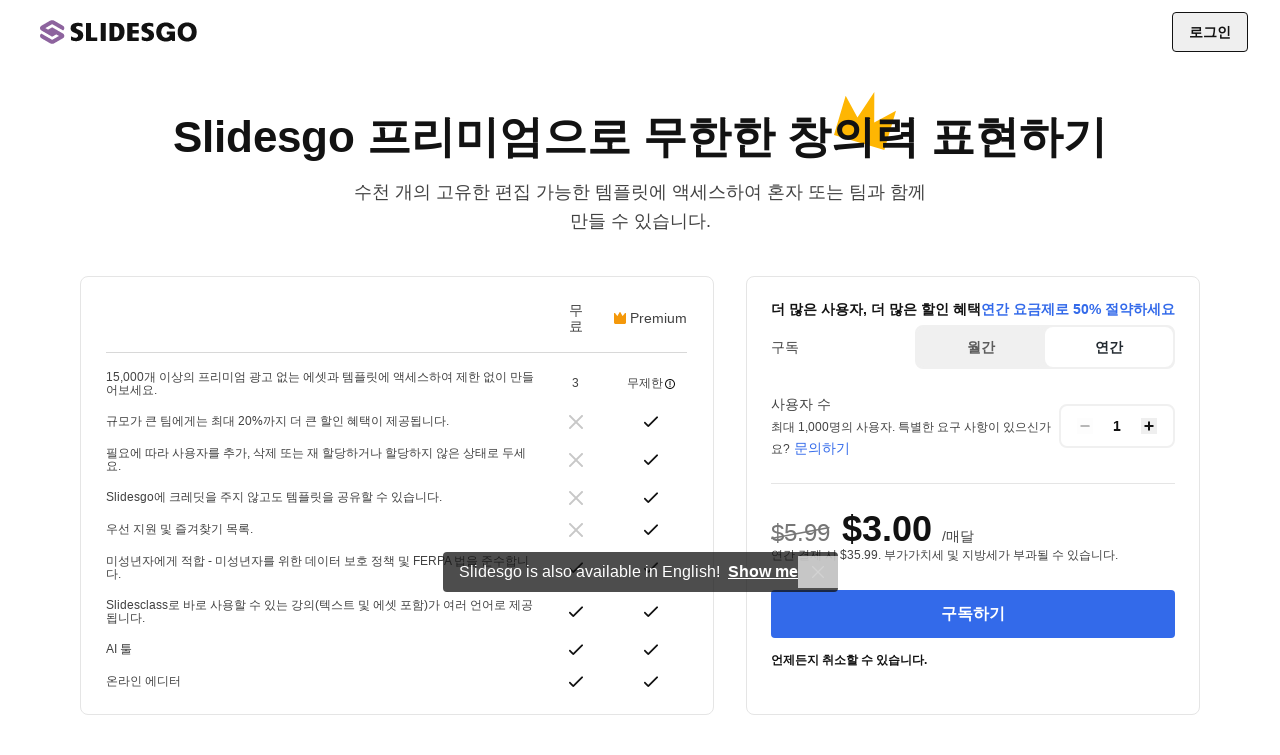

--- FILE ---
content_type: text/html; charset=utf-8
request_url: https://slidesgo.com/ko/%EA%B0%80%EA%B2%A9?slide=%EF%BF%BD%EF%BF%BD%EF%BF%BD%EF%BF%BD%EF%BF%BD%EF%BF%BD%EF%BF%BD%EF%BF%BD%EF%BF%BD-%EF%BF%BD%EF%BF%BD%EF%BF%BD%EF%BF%BD%EF%BF%BD%EF%BF%BD%EF%BF%BD%EF%BF%BD%EF%BF%BD-%EF%BF%BD%EF%BF%BD%EF%BF%BD%EF%BF%BD%EF%BF%BD%EF%BF%BD-%EF%BF%BD%EF%BF%BD%EF%BF%BD%EF%BF%BD%EF%BF%BD%EF%BF%BD&utm_source=Premium&utm_medium=template&utm_campaign=premium-slides-microfunnel&utm_term=Go-Premium&utm_content=%ED%99%98%EC%9E%90%EC%99%80+%EA%B0%84%ED%98%B8%EC%82%AC+%EC%9D%98%EB%A3%8C+%ED%85%8C%EB%A7%88
body_size: 26463
content:
<!doctype html>
<html lang="ko" data-lang="ko">
<head>
    <script>
        window.dataLayer = window.dataLayer || [];

                    window.dataLayer.push({"user_id":"","internal_user_id":"","user_type":"anonymous","user_login_status":"not-logged","user_registration_date":"no-disponible"});
        
        // this prevents GTM from starting without these data if the user interacts quickly.
            </script>

    
    <script>
        (function() {
            var gtmLoaded = false;
            var gtmId = 'GTM-59RGLRK';
            var gtmDomain = 'www.googletagmanager.com';

            function loadGTM() {
                if (gtmLoaded) return;
                gtmLoaded = true;

                //standard GTM injection
                (function(w,d,s,l,i){
                    w[l]=w[l]||[];
                    w[l].push({'gtm.start': new Date().getTime(), event:'gtm.js'});
                    var f=d.getElementsByTagName(s)[0], j=d.createElement(s), dl=l!='dataLayer'?'&l='+l:'';
                    j.async=true;
                    j.src='https://'+gtmDomain+'/gtm.js?id='+i+dl;
                    f.parentNode.insertBefore(j,f);
                })(window,document,'script','dataLayer',gtmId);

                // Clean up listeners
                removeListeners();
            }

            function addListeners() {
                ['click', 'scroll', 'keydown', 'mousemove', 'touchstart'].forEach(function(e) {
                    document.addEventListener(e, loadGTM, {passive: true, capture: true, once: true});
                });
            }

            function removeListeners() {
                ['click', 'scroll', 'keydown', 'mousemove', 'touchstart'].forEach(function(e) {
                    document.removeEventListener(e, loadGTM, {passive: true, capture: true});
                });
            }

            // activation logic
            if ('requestIdleCallback' in window) {
                // modern browsers: wait for idle moment (max 2 seconds)
                window.requestIdleCallback(loadGTM, { timeout: 2000 });
            } else {
                // fallback (old Safari / Others): wait 4 seconds (corrected from 50ms)
                setTimeout(loadGTM, 4000);
            }

            // activation by interaction (always active)
            addListeners();
        })();
    </script>
    <!-- Rendered on 2026-01-17 01:57:11 -->
<meta charset="utf-8">
<meta http-equiv="X-UA-Compatible" content="IE=edge">
<meta name="viewport" content="width=device-width, initial-scale=1">

<style>
    @font-face {
    font-family: 'Degular';
    src: url("/fonts/degular-regular.woff2") format("woff2");
    font-weight: 400;
    font-style: normal;
    font-display: swap;
}
@font-face {
    font-family: 'Degular';
    src: url("/fonts/degular-semibold.woff2") format("woff2");
    font-weight: 500;
    font-style: normal;
    font-display: swap;
}
@font-face {
    font-family: 'Degular Fallback';
    src: local(Liberation Serif), local(Times New Roman), local(serif);
    size-adjust: 106%;
    ascent-override: 92%;
    descent-override: 34%;
    line-gap-override: normal;
}
@font-face {
    font-family: 'Inter';
    src: url("/fonts/inter-regular.woff2") format("woff2");
    font-weight: 400;
    font-style: normal;
    font-display: swap;
}
@font-face {
    font-family: 'Inter';
    src: url("/fonts/inter-500.woff2") format("woff2");
    font-weight: 500;
    font-style: normal;
    font-display: swap;
}
@font-face {
    font-family: 'Inter';
    src: url("/fonts/inter-semibold.woff2") format("woff2");
    font-weight: 600;
    font-style: normal;
    font-display: swap;
}
@font-face {
    font-family: 'Inter';
    src: url("/fonts/inter-bold.woff2") format("woff2");
    font-weight: 700;
    font-style: normal;
    font-display: swap;
}
@font-face {
    font-family: 'Inter Fallback';
    src: local(Liberation Sans), local(Arial), local(sans-serif);
    size-adjust: 106%;
    ascent-override: 92%;
    descent-override: 22%;
    line-gap-override: normal;
}

</style>
<link rel="preload" href="/fonts/inter-regular.woff2" as="font" type="font/woff2" crossorigin>

<meta property="og:image" content="/og-image.jpg" />
<meta name="robots" content="max-image-preview:large">
<link rel="icon" href="/favicons/favicon.ico" />
<link rel="icon" type="image/png" href="/favicons/apple-favicon-120x120.png">
<link rel="icon" type="image/png" sizes="152x152" href="/favicons/apple-favicon-152x152.png">
<link rel="icon" type="image/png" sizes="120x120" href="/favicons/apple-favicon-120x120.png">
<link rel="icon" type="image/png" sizes="32x32" href="/favicons/favicon-32x32.png">
<link rel="icon" type="image/png" sizes="16x16" href="/favicons/favicon-16x16.png">
<link rel="apple-touch-icon" sizes="180x180" href="/favicons/apple-favicon-180x180.png">
<link rel="apple-touch-icon" sizes="152x152" href="/favicons/apple-favicon-152x152.png">
<link rel="apple-touch-icon" sizes="120x120" href="/favicons/apple-favicon-120x120.png">
<link rel="apple-touch-icon" href="/favicons/apple-favicon-180x180.png">
<link rel="apple-touch-icon-precomposed" href="/favicons/apple-favicon-180x180.png">
<link rel="apple-touch-icon-precomposed" sizes="152x152" href="/favicons/apple-favicon-152x152.png">
<link rel="apple-touch-icon-precomposed" sizes="120x120" href="/favicons/apple-favicon-120x120.png">
<link rel="manifest" href="/favicons/site.webmanifest">
<meta name="msapplication-TileColor" content="#765186">
<meta name="theme-color" content="#765186">


<meta name="p:domain_verify" content="728b70bf6f2ea14d45a79774bb890f10"/>

<title>Slidesgo 프리미엄: PPT 및 Google Slide용 프리미엄 템플릿</title>

<meta name="description" content="구독하셔서 아무런 제한 없이 PowerPoint와 Google Slide에 대한 저희의 프리미엄 프레젠테이션 템플릿을 다운로드해보세요.">

<link rel="preload" as="style" href="https://media.slidesgo.com/dist/bc387dab05538856d6c8a6ae642e7041e87cc777/build/assets/app-CcioFdCm.css" /><link rel="stylesheet" href="https://media.slidesgo.com/dist/bc387dab05538856d6c8a6ae642e7041e87cc777/build/assets/app-CcioFdCm.css" data-navigate-track="reload" /><style>
     .below-the-fold {
        content-visibility: auto;
        contain-intrinsic-size: 377px;
      }
</style>

    <meta name="robots" content="index,follow">

<link rel="alternate" hreflang="pt" href="https://slidesgo.com/pt/precos" />
<link rel="alternate" hreflang="es" href="https://slidesgo.com/es/precios" />
<link rel="alternate" hreflang="en" href="https://slidesgo.com/pricing" />
<link rel="alternate" hreflang="fr" href="https://slidesgo.com/fr/prix" />
<link rel="alternate" hreflang="de" href="https://slidesgo.com/de/preise" />
<link rel="alternate" hreflang="ko" href="https://slidesgo.com/ko/%EA%B0%80%EA%B2%A9" />

    <link rel='alternate' hreflang='x-default' href='https://slidesgo.com/pricing' />
<link rel="canonical" href="https://slidesgo.com/ko/%EA%B0%80%EA%B2%A9">

<script>
    window.customEvents = [];
    // short-lived, replaced on app.js
    window.trackCustom = function(eventName, data) {
        window.customEvents.push({eventName, data});
    }
</script>


<script>
    // load the STUB immediately (is instant and secure)
    !function(t,e){var o,n,p,r;e.__SV||(window.posthog=e,e._i=[],e.init=function(i,s,a){function g(t,e){var o=e.split(".");2==o.length&&(t=t[o[0]],e=o[1]),t[e]=function(){t.push([e].concat(Array.prototype.slice.call(arguments,0)))}}(p=t.createElement("script")).type="text/javascript",p.crossOrigin="anonymous",p.async=!0,p.src=s.api_host.replace(".i.posthog.com","-assets.i.posthog.com")+"/static/array.js",(r=t.getElementsByTagName("script")[0]).parentNode.insertBefore(p,r);var u=e;for(void 0!==a?u=e[a]=[]:a="posthog",u.people=u.people||[],u.toString=function(t){var e="posthog";return"posthog"!==a&&(e+="."+a),t||(e+=" (stub)"),e},u.people.toString=function(){return u.toString(1)+".people (stub)"},o="init capture register register_once register_for_session unregister unregister_for_session getFeatureFlag getFeatureFlagPayload isFeatureEnabled reloadFeatureFlags updateEarlyAccessFeatureEnrollment getEarlyAccessFeatures on onFeatureFlags onSessionId getSurveys getActiveMatchingSurveys renderSurvey canRenderSurvey getNextSurveyStep identify setPersonProperties group resetGroups setPersonPropertiesForFlags resetPersonPropertiesForFlags setGroupPropertiesForFlags resetGroupPropertiesForFlags reset get_distinct_id getGroups get_session_id get_session_replay_url alias set_config startSessionRecording stopSessionRecording sessionRecordingStarted captureException loadToolbar get_property getSessionProperty createPersonProfile opt_in_capturing opt_out_capturing has_opted_in_capturing has_opted_out_capturing clear_opt_in_out_capturing debug getPageViewId".split(" "),n=0;n<o.length;n++)g(u,o[n]);e._i.push([i,s,a])},e.__SV=1)}(document,window.posthog||[]);

    // defer only the download and connection to the network
    window.requestIdleCallback ? window.requestIdleCallback(initPosthog, {timeout: 500}) : setTimeout(initPosthog, 50);

    function initPosthog() {
        // init simply activates what we already prepared above
        posthog.init('phc_5DOEyS4AghYbrWdp3TpOFFCdAcFOWZbqrFUvhkGqgmz', {
                api_host: 'https://fpkph.cdnpk.net',
                ui_host: 'https://eu.posthog.com',
                person_profiles: 'identified_only',
                capture_pageview: false,
                capture_pageleave: false,
        })
    }
</script>

<script>
    if( window.innerWidth > 768 ) {
        const scrollPaginationActive = '' === 'search';
        var ssmCodes = document.createElement('script');
        ssmCodes.type = 'text/javascript';
        ssmCodes.src = scrollPaginationActive ? 'https://ssm.codes/smart-tag/slidesgosearch.js' : 'https://ssm.codes/smart-tag/slidesgocom.js?v=1';
        ssmCodes.async = true;
        document.getElementsByTagName('head')[0].appendChild(ssmCodes);
    }
</script>
<!-- Livewire Styles --><style >[wire\:loading][wire\:loading], [wire\:loading\.delay][wire\:loading\.delay], [wire\:loading\.inline-block][wire\:loading\.inline-block], [wire\:loading\.inline][wire\:loading\.inline], [wire\:loading\.block][wire\:loading\.block], [wire\:loading\.flex][wire\:loading\.flex], [wire\:loading\.table][wire\:loading\.table], [wire\:loading\.grid][wire\:loading\.grid], [wire\:loading\.inline-flex][wire\:loading\.inline-flex] {display: none;}[wire\:loading\.delay\.none][wire\:loading\.delay\.none], [wire\:loading\.delay\.shortest][wire\:loading\.delay\.shortest], [wire\:loading\.delay\.shorter][wire\:loading\.delay\.shorter], [wire\:loading\.delay\.short][wire\:loading\.delay\.short], [wire\:loading\.delay\.default][wire\:loading\.delay\.default], [wire\:loading\.delay\.long][wire\:loading\.delay\.long], [wire\:loading\.delay\.longer][wire\:loading\.delay\.longer], [wire\:loading\.delay\.longest][wire\:loading\.delay\.longest] {display: none;}[wire\:offline][wire\:offline] {display: none;}[wire\:dirty]:not(textarea):not(input):not(select) {display: none;}:root {--livewire-progress-bar-color: #2299dd;}[x-cloak] {display: none !important;}[wire\:cloak] {display: none !important;}dialog#livewire-error::backdrop {background-color: rgba(0, 0, 0, .6);}</style>
    
    <link rel="preload" href="/images/logos/slidesgo.svg" as="image">

</head>
<body class="bg-background text-gray-600 font-base min-h-screen flex flex-col overflow-y-scroll">
    <noscript>
        <iframe
            src="https://www.googletagmanager.com/ns.html?id=GTM-59RGLRK"
            height="0"
            width="0"
            style="display:none;visibility:hidden"
        ></iframe>
    </noscript>

    
    <div x-data="barLang('{&quot;en&quot;:{&quot;home.bar_lang&quot;:&quot;Slidesgo is also available in English!&quot;,&quot;home.bar_lang_llevame&quot;:&quot;Show me&quot;,&quot;url&quot;:&quot;https:\/\/slidesgo.com\/pricing&quot;},&quot;es&quot;:{&quot;home.bar_lang&quot;:&quot;\u00a1Slidesgo tambi\u00e9n est\u00e1 disponible en castellano!&quot;,&quot;home.bar_lang_llevame&quot;:&quot;Vis\u00edtanos&quot;,&quot;url&quot;:&quot;https:\/\/slidesgo.com\/es\/precios&quot;},&quot;pt&quot;:{&quot;home.bar_lang&quot;:&quot;Slidesgo tamb\u00e9m est\u00e1 dispon\u00edvel em portugu\u00eas!&quot;,&quot;home.bar_lang_llevame&quot;:&quot;Vamos l\u00e1!&quot;,&quot;url&quot;:&quot;https:\/\/slidesgo.com\/pt\/precos&quot;},&quot;fr&quot;:{&quot;home.bar_lang&quot;:&quot;Slidesgo est aussi disponible en fran\u00e7ais!&quot;,&quot;home.bar_lang_llevame&quot;:&quot;C\u2019est parti!&quot;,&quot;url&quot;:&quot;https:\/\/slidesgo.com\/fr\/prix&quot;},&quot;de&quot;:{&quot;home.bar_lang&quot;:&quot;Slidesgo ist auch auf Deutsch verf\u00fcgbar&quot;,&quot;home.bar_lang_llevame&quot;:&quot;Anzeigen&quot;,&quot;url&quot;:&quot;https:\/\/slidesgo.com\/de\/preise&quot;},&quot;ko&quot;:{&quot;home.bar_lang&quot;:&quot;Slidesgo\ub294 \ud55c\uad6d\uc5b4\ub85c\ub3c4 \uc81c\uacf5\ub429\ub2c8\ub2e4!&quot;,&quot;home.bar_lang_llevame&quot;:&quot;\ubcf4\uc5ec\uc8fc\uc138\uc694&quot;,&quot;url&quot;:&quot;https:\/\/slidesgo.com\/ko\/%EA%B0%80%EA%B2%A9&quot;}}')">
        <template x-if="browserLanguage">
            <div
                x-show="showModal"
                class="bar-lang bar-lang-en bg-gray-900 text-white font-medium text-sm sm:text-base min-h-10 flex flex-col justify-center sm:items-center bottom-0 left-0 bg-opacity-75 sm:mb-16 opacity-0 rounded pl-2 sm:pl-4 pr-8 sm:pr-10 py-2 sm:py-0 w-max max-w-[90vw] z-20"
            >
                <p class="flex flex-nowrap items-center pl-2 sm:pl-0">
                    <span x-text="translations[browserLanguage]['home.bar_lang']"></span>
                    <a
                        x-bind:href="translations[browserLanguage]['url']"
                        x-bind:hreflang="browserLanguage"
                        class="font-semibold ml-1 sm:ml-2 underline hover:text-blue-400"
                        x-text="translations[browserLanguage]['home.bar_lang_llevame']"
                    ></a>
                </p>
                <button
                    aria-label="Close Button"
                    @click="window.localStorage.ignoreLanguage = 1; showModal = false;"
                    class="absolute right-0 h-8 w-8 sm:w-10 flex items-center justify-center opacity-75 hover:opacity-100"
                >
                    <svg alt="Close icon" loading="lazy" class="fill-current h-3 w-3 fill-current" viewBox="0 0 375 375" xmlns="http://www.w3.org/2000/svg"><path d="M368.7 339.4L35.9 6.6A20.7 20.7 0 006.6 36l332.8 332.8a20.7 20.7 0 1029.3-29.3z"/><path d="M339.4 6.6L6.6 339.4A20.7 20.7 0 1036 368.7L368.7 35.9a20.7 20.7 0 10-29.3-29.3z"/></svg>                </button>
            </div>
        </template>
    </div>
                <header
            class="header-landing text-sm px-0 sm:px-6 h-14 sm:h-16 flex top-0 left-0 right-0 items-center justify-end sm:justify-between z-20 transition duration-300 bg-white"
        >
            <div class="pl-2 sm:px-4 sm:p-0 flex items-center flex-1 md:inset-y-0 md:left-0">
                <a href="https://slidesgo.com/ko/" class="flex sm:left">
                    <img src="/images/logos/slidesgo.svg" id="header-logo" class="h-6 sm:object-cover object-left" alt="Slidesgo">
                </a>
                            </div>

                        <div class="mr-2">
                <form method="POST" action="https://slidesgo.com/auth/login?slide=���������-���������-������-������"
      id="login"
      class="flex text-gray-200 items-center">
    <input type="hidden" name="_token" value="EXUJbMrOwOrmR7wGY9rtv4S3ntKZdRFwRiRoCN2A" autocomplete="off">    <input type="hidden" value="sign-in-button" name="login-from"/>
    <input type="hidden" value="ko" name="language"/>
    <input type="hidden" value="ko.pricing" name="login-route"/>
    <button type="submit"
            data-cy="log-in-button"
            onclick="gtm.login('로그인', 'https://slidesgo.com/auth/login?slide=���������-���������-������-������', 'navbar')"
            class="h-10 px-4 rounded text-sm text-gray-900 inverted:text-white
                font-semibold leading-relaxed border border-current hover:text-gray-800 inverted:hover:text-gray-100"
    >
    로그인</button>
</form>

            </div>
        </header>
    
    
        <main>
        <div class="mx-auto px-4 text-center">
            

            <div class="pt-10 lg:pt-12">
                <h1 class="mx-auto relative max-w-5xl w-full text-center text-gray-900 font-title font-semibold text-6xl text-pretty">
                    <svg
                        class="absolute -top-5 right-1/4 hidden md:block"
                        width="61.973543" height="57.759012" viewBox="0 0 85.011719 79.230469" fill="none" xmlns="http://www.w3.org/2000/svg"
                    >
                        <path d="m55.2853125.000266-23.131 34.836-16.131-29.862-6.867 22.996h-.002l-9.154 30.665 68.99 20.595 16.021-53.736-29.863 16.209.137-41.703Zm-.135 41.701 22.943 6.92-22.943-6.92Z" fill="#FEB602"/>
                    </svg>
                    <span class="relative">Slidesgo 프리미엄으로 무한한 창의력 표현하기</span>
                </h1>
            </div>
            <h2 class="mx-auto w-auto max-w-xl leading-relaxed text-gray-800 mt-4 text-lg">
                수천 개의 고유한 편집 가능한 템플릿에 액세스하여 혼자 또는 팀과 함께 만들 수 있습니다.            </h2>
        </div>

        <div class="pt-8 flex flex-col-reverse lg:pt-10 lg:px-20 lg:flex-row 3xl:container 3xl:mx-auto sm:px-6">
            
            <div class="w-full rounded-lg border-gray-100 py-2 md:border lg:mr-8 lg:w-7/12">
                <table class="border-separate border-spacing-x-1 sm:border-spacing-x-4 border-spacing-y-4 text-gray-800 md:border-spacing-x-6 w-full">
                    <thead class="text-sm">
                    <tr class="">
                        <th>
                        </th>
                        <th>
                            <span class="font-normal">
                                무료                            </span>
                        </th>
                        <th>
                            <div class="font-normal flex items-center justify-center">
                                <svg class="size-3 text-yellow-600 mr-1 fill-current" viewBox="0 0 12 12" xmlns="http://www.w3.org/2000/svg">
    <path d="M11.6146.990713c-.2341-.090281-.5-.030886-.6707.147297L8.54878 4.11965 6.52439.292225C6.41463.111663 6.21707 0 6 0c-.21707 0-.41707.111663-.52439.292225L3.45122 4.11965 1.0561 1.14039C.885366.962203.619512.902808.385366.993088.153659 1.08099 0 1.29957 0 1.54428v8.91142C0 11.3063.712195 12 1.58537 12h8.82923C11.2878 12 12 11.3063 12 10.4557V1.54428c0-.24471-.1537-.46329-.3854-.553567Z"/>
</svg>

                                Premium                            </div>
                        </th>
                    </tr>
                    <tr>
                        <th colspan="3">
                            <div class="w-full border-b border-b-100"></div>
                        </th>
                    </tr>
                    </thead>
                    <tbody class="text-xs">
                    <tr>
                        <td>
                            15,000개 이상의 프리미엄 광고 없는 에셋과 템플릿에 액세스하여 제한 없이 만들어보세요.                        </td>
                        <td>
                            <div class="text-center">
                                3
                            </div>
                        </td>
                        <td>
                            <div class="text-center relative group/tooltip flex items-center justify-center">
                                <span>
                                    무제한                                </span>
                                <svg class="size-2.5 ml-0.5 text-gray-900 cursor-pointer hover:text-gray-800 fill-current" viewBox="0 0 18 18" xmlns="http://www.w3.org/2000/svg">
    <path d="M9 14.4844C8.41845 14.4844 7.94531 14.0112 7.94531 13.4297C7.94531 12.8481 8.41845 12.375 9 12.375C9.58155 12.375 10.0547 12.8481 10.0547 13.4297C10.0547 14.0112 9.58155 14.4844 9 14.4844Z"/>
    <path d="M8.12109 10.793C8.12109 11.2784 8.5146 11.6719 9 11.6719C9.4854 11.6719 9.87891 11.2784 9.87891 10.793V4.04297C9.87891 3.55757 9.4854 3.16406 9 3.16406C8.5146 3.16406 8.12109 3.55757 8.12109 4.04297V10.793Z"/>
    <path fill-rule="evenodd" clip-rule="evenodd" d="M2.63602 15.364C4.33589 17.0638 6.59602 18 9 18C11.404 18 13.6641 17.0638 15.364 15.364C17.0638 13.6641 18 11.404 18 9C18 6.59602 17.0638 4.33593 15.364 2.63602C13.6641 0.936176 11.404 0 9 0C6.59602 0 4.33589 0.936176 2.63602 2.63602C0.936176 4.33593 0 6.59602 0 9C0 11.404 0.936176 13.6641 2.63602 15.364ZM1.75781 9C1.75781 5.00664 5.00664 1.75781 9 1.75781C12.9934 1.75781 16.2422 5.00664 16.2422 9C16.2422 12.9934 12.9934 16.2422 9 16.2422C5.00664 16.2422 1.75781 12.9934 1.75781 9Z"/>
</svg>


                                <span
                                    class="absolute bottom-full mb-2 right-0 lg:left-1/2 lg:-translate-x-1/2 bg-gray-800 text-xs leading-relaxed text-white
                                        font-normal rounded px-4 py-2.5 w-64 group-hover/tooltip:opacity-100 opacity-0 transition-opacity
                                        duration-300 pointer-events-none flex items-center justify-center whitespace-normal shadow-tooltip"
                                >
                                    <span>
                                        *Slidesgo 프리미엄 사용자로서, 귀하께서는 보안상의 이유로 한 달에 150개의 다운로드 제한을 받게 됩니다.                                    </span>
                                </span>
                            </div>
                        </td>
                    </tr>

                    <tr>
                        <td>
                            규모가 큰 팀에게는 최대 20%까지 더 큰 할인 혜택이 제공됩니다.                        </td>
                        <td>
                            <svg class="mx-auto size-3.5 text-gray-300 fill-current">
                <use xlink:href="#pricing-shape-cross"/>
            </svg>
                        </td>
                        <td>
                            <svg class="mx-auto size-3.5 text-gray-900 fill-current">
                <use xlink:href="#pricing-shape-check"/>
            </svg>
                        </td>
                    </tr>

                    <tr>
                        <td>
                            필요에 따라 사용자를 추가, 삭제 또는 재 할당하거나 할당하지 않은 상태로 두세요.                        </td>
                        <td>
                            <svg class="mx-auto size-3.5 text-gray-300 fill-current">
                <use xlink:href="#pricing-shape-cross"/>
            </svg>
                        </td>
                        <td>
                            <svg class="mx-auto size-3.5 text-gray-900 fill-current">
                <use xlink:href="#pricing-shape-check"/>
            </svg>
                        </td>
                    </tr>

                    <tr>
                        <td>
                            Slidesgo에 크레딧을 주지 않고도 템플릿을 공유할 수 있습니다.                        </td>
                        <td>
                            <svg class="mx-auto size-3.5 text-gray-300 fill-current">
                <use xlink:href="#pricing-shape-cross"/>
            </svg>
                        </td>
                        <td>
                            <svg class="mx-auto size-3.5 text-gray-900 fill-current">
                <use xlink:href="#pricing-shape-check"/>
            </svg>
                        </td>
                    </tr>

                    <tr>
                        <td>
                            우선 지원 및 즐겨찾기 목록.                        </td>
                        <td>
                            <svg class="mx-auto size-3.5 text-gray-300 fill-current">
                <use xlink:href="#pricing-shape-cross"/>
            </svg>
                        </td>
                        <td>
                            <svg class="mx-auto size-3.5 text-gray-900 fill-current">
                <use xlink:href="#pricing-shape-check"/>
            </svg>
                        </td>
                    </tr>

                    <tr>
                        <td>
                            미성년자에게 적합 - 미성년자를 위한 데이터 보호 정책 및 FERPA 법을 준수합니다.                        </td>
                        <td>
                            <svg class="mx-auto size-3.5 text-gray-900 fill-current">
                <use xlink:href="#pricing-shape-check"/>
            </svg>
                        </td>
                        <td>
                            <svg class="mx-auto size-3.5 text-gray-900 fill-current">
                <use xlink:href="#pricing-shape-check"/>
            </svg>
                        </td>
                    </tr>

                    <tr>
                        <td>
                            Slidesclass로 바로 사용할 수 있는 강의(텍스트 및 에셋 포함)가 여러 언어로 제공됩니다.                        </td>
                        <td>
                            <svg class="mx-auto size-3.5 text-gray-900 fill-current">
                <use xlink:href="#pricing-shape-check"/>
            </svg>
                        </td>
                        <td>
                            <svg class="mx-auto size-3.5 text-gray-900 fill-current">
                <use xlink:href="#pricing-shape-check"/>
            </svg>
                        </td>
                    </tr>

                    <tr>
                        <td>
                            AI 툴                        </td>
                        <td>
                            <svg class="mx-auto size-3.5 text-gray-900 fill-current">
                <use xlink:href="#pricing-shape-check"/>
            </svg>
                        </td>
                        <td>
                            <svg class="mx-auto size-3.5 text-gray-900 fill-current">
                <use xlink:href="#pricing-shape-check"/>
            </svg>
                        </td>
                    </tr>

                    <tr>
                        <td>
                            온라인 에디터                        </td>
                        <td>
                            <svg class="mx-auto size-3.5 text-gray-900 fill-current">
                <use xlink:href="#pricing-shape-check"/>
            </svg>
                        </td>
                        <td>
                            <svg class="mx-auto size-3.5 text-gray-900 fill-current">
                <use xlink:href="#pricing-shape-check"/>
            </svg>
                        </td>
                    </tr>

                    </tbody>
                </table>
            </div>

            
            <div class="w-full border-t border-b border-gray-100 mb-8 lg:mb-0 px-6 py-6 xs:border xs:rounded-lg lg:w-5/12">
                <div wire:snapshot="{&quot;data&quot;:{&quot;frequency&quot;:&quot;yearly&quot;,&quot;currency&quot;:&quot;USD&quot;,&quot;seats&quot;:1,&quot;basePrices&quot;:[{&quot;monthly&quot;:599,&quot;yearly&quot;:3599},{&quot;s&quot;:&quot;arr&quot;}],&quot;prices&quot;:[[[{&quot;id&quot;:&quot;b2165ed3-0d4b-4a9f-90a5-37aee551110b&quot;,&quot;frequency&quot;:[&quot;monthly&quot;,{&quot;class&quot;:&quot;Domain\\Payments\\Enum\\Frequency&quot;,&quot;s&quot;:&quot;sptenm&quot;}],&quot;currency&quot;:&quot;USD&quot;,&quot;symbol&quot;:&quot;$&quot;,&quot;amount&quot;:599,&quot;formattedAmount&quot;:null,&quot;decimals&quot;:2,&quot;taxRate&quot;:0,&quot;perMonth&quot;:null,&quot;coupon&quot;:null},{&quot;class&quot;:&quot;Domain\\Payments\\CentralPayments\\DataTransferObjects\\Price&quot;,&quot;s&quot;:&quot;wrbl&quot;}],[{&quot;id&quot;:&quot;1520f862-effb-4e5b-b0dc-450edc22fb1a&quot;,&quot;frequency&quot;:[&quot;yearly&quot;,{&quot;class&quot;:&quot;Domain\\Payments\\Enum\\Frequency&quot;,&quot;s&quot;:&quot;sptenm&quot;}],&quot;currency&quot;:&quot;USD&quot;,&quot;symbol&quot;:&quot;$&quot;,&quot;amount&quot;:3599,&quot;formattedAmount&quot;:&quot;35.99&quot;,&quot;decimals&quot;:2,&quot;taxRate&quot;:0,&quot;perMonth&quot;:&quot;3.00&quot;,&quot;coupon&quot;:null},{&quot;class&quot;:&quot;Domain\\Payments\\CentralPayments\\DataTransferObjects\\Price&quot;,&quot;s&quot;:&quot;wrbl&quot;}]],{&quot;class&quot;:&quot;Illuminate\\Support\\Collection&quot;,&quot;s&quot;:&quot;clctn&quot;}],&quot;countryCode&quot;:&quot;US&quot;,&quot;slideRoute&quot;:null,&quot;testAB&quot;:&quot;N&quot;,&quot;coupon&quot;:&quot;&quot;,&quot;couponPercentage&quot;:null,&quot;forcedCoupon&quot;:null},&quot;memo&quot;:{&quot;id&quot;:&quot;TJkOzJ7SguyHos8oM3cv&quot;,&quot;name&quot;:&quot;pricing-calculator&quot;,&quot;path&quot;:&quot;ko\/%EA%B0%80%EA%B2%A9&quot;,&quot;method&quot;:&quot;GET&quot;,&quot;release&quot;:&quot;a-a-a&quot;,&quot;children&quot;:[],&quot;scripts&quot;:[],&quot;assets&quot;:[],&quot;errors&quot;:[],&quot;locale&quot;:&quot;ko&quot;},&quot;checksum&quot;:&quot;9b6ba54215e28ab70076d1114c3b7f128a55aed79a160af411b28e8c878750af&quot;}" wire:effects="[]" wire:id="TJkOzJ7SguyHos8oM3cv" x-data="calculator">
    <div class="flex items-center justify-between mb-2">
        <h4 class="text-sm font-semibold text-gray-900">
            더 많은 사용자, 더 많은 할인 혜택        </h4>
        <p class="text-blue-500 text-sm font-semibold">
            연간 요금제로 50% 절약하세요
        </p>
    </div>
    <div class="flex flex-col mb-4 xs:items-center xs:justify-between xs:flex-row md:mb-6">
        <span class="text-sm text-gray-800 mb-2 sm:mb-0">
            구독        </span>
        <div class="w-fit rounded-lg border-2 border-gray-75 flex bg-gray-75 w-">

            <span
                wire:click="changeFrequency('monthly')"
                class="h-10 rounded-lg flex items-center justify-center capitalize cursor-pointer duration-200 transition-all font-semibold text-sm px-4 xl:w-32 md:w-28 sm:w-32 hover:text-gray-800 bg-gray-75 text-gray-700"
            >
                월간            </span>
            <span
                wire:click="changeFrequency('yearly')"
                 class="h-10 rounded-lg flex items-center justify-center capitalize cursor-pointer duration-200 transition-all font-semibold text-sm px-4 xl:w-32 md:w-28 sm:w-32 bg-white text-black hover:text-gray-700"
            >
                연간            </span>
        </div>
    </div>

    <div class="flex justify-between items-center pb-6 mb-6 border-b border-gray-100">
        <div class="text-sm text-gray-800">
            <p class="leading-relaxed">
                <span>사용자 수</span><br>
                <span class="text-xs">최대 1,000명의 사용자. 특별한 요구 사항이 있으신가요?</span>
                <a class="text-blue-500 hover:text-blue-600 active:text-blue-700" href="https://slidesgo.com/ko/profile/support">
                    문의하기                </a>
            </p>
        </div>

        <div>
            <div class="px-4 py-3 rounded-lg border-2 border-gray-75 flex justify-center">
                <button
                    :disabled="seats === 1"
                    class="text-gray-900 hover:text-gray-800 disabled:opacity-50 disabled:pointer-events-none"
                    @mousedown="(e) => changeSeats(false, e)"
                    @mouseleave="endSeatsChanging()"
                    @mouseup="endSeatsChanging()"
                >
                    <svg class="size-4 fill-current" width="24" height="24" viewBox="0 0 24 24" fill="none" xmlns="http://www.w3.org/2000/svg">
<path fill-rule="evenodd" clip-rule="evenodd" d="M17.76 13.2001H6.24005C5.44477 13.2001 4.80005 12.6628 4.80005 12C4.80005 11.3373 5.44477 10.8 6.24005 10.8H17.76C18.5553 10.8 19.2 11.3373 19.2 12C19.2 12.6628 18.5553 13.2001 17.76 13.2001Z" fill="#424242"/>
</svg>

                </button>
                <input
                    class="w-12 text-center text-gray-900 font-semibold text-sm focus:outline-none"
                    type="number" min="1" :max="seatLimit" placeholder="1"
                    x-model="seats"
                    @input.debounce.500="updateSeats"
                    style="-moz-appearance:textfield;"
                />
                <button
                    :disabled="seats >= seatLimit"
                    class="text-gray-900 hover:text-gray-800 disabled:opacity-50 disabled:pointer-events-none"
                    @mousedown="(e) => changeSeats(true, e)"
                    @mouseleave="endSeatsChanging()"
                    @mouseup="endSeatsChanging()"
                >
                    <svg class="size-4 fill-current" xmlns="http://www.w3.org/2000/svg" viewBox="0 0 24 24"><path fill-rule="evenodd" d="M17.76 10.56h-4.32V6.24a1.44 1.44 0 0 0-2.88 0v4.32H6.24a1.44 1.44 0 0 0 0 2.88h4.32v4.32a1.44 1.44 0 0 0 2.88 0v-4.32h4.32a1.44 1.44 0 1 0 0-2.88" clip-rule="evenodd"/></svg>

                </button>
            </div>

        </div>
    </div>

    <div class="flex flex-col mb-6 md:mb-7">
        <div class="flex">
            <!--[if BLOCK]><![endif]--><!--[if ENDBLOCK]><![endif]-->            <!--[if BLOCK]><![endif]--><!--[if ENDBLOCK]><![endif]-->        </div>
        <div>
            <!--[if BLOCK]><![endif]-->            <span class="text-2xl text-gray-600 relative inline-block mr-1 md:mr-2">
                $5.99
                <svg class="absolute top-1/2 left-0 w-full transform -translate-y-1/2" width="81" height="17" viewBox="0 0 81 17" fill="none" xmlns="http://www.w3.org/2000/svg">
                    <line y1="-1" x2="81.3941" y2="-1" transform="matrix(0.982872 -0.184289 0.284649 0.958632 0.5 17)" stroke="#777777" stroke-width="2"/>
                </svg>
            </span>
            <!--[if ENDBLOCK]><![endif]-->            <span class="text-5xl font-title font-semibold text-gray-900">
                $3.00
            </span>
            <span class="text-sm text-gray-800">
                /매달            </span>
            <p class="text-xs text-gray-800">
                <!--[if BLOCK]><![endif]-->                    연간 결제 시 $35.99.
                <!--[if ENDBLOCK]><![endif]-->                부가가치세 및 지방세가 부과될 수 있습니다.            </p>
        </div>
    </div>

    <div>
        <button
            type="button"
            @click="gtm.addToCart('USD', 'yearly', 3.00, seats, 'universal')"
            wire:click="redirectToCheckout()"
            class="w-full mb-3 rounded h-12 px-6 bg-blue-500 text-base text-white font-semibold hover:bg-blue-600 active:bg-blue-700 disabled:bg-gray-100 disabled:text-gray-500"
        >
            구독하기        </button>
        <span class="text-gray-900 font-semibold text-xs">
            언제든지 취소할 수 있습니다.        </span>
    </div>

</div>

<script>
    document.addEventListener('alpine:init', () => {
        Alpine.data('calculator', () => ({
            interval: null,
            timeout: null,
            seatLimit: 1000,
            seats: 1,
            updateSeats() {
                this.seats = parseInt(Math.max(this.seats, 1), 10);
                this.seats = parseInt(Math.min(this.seats, this.seatLimit), 10);
                if (this.seats) {
                    this.$wire.changeSeats(this.seats);
                }
            },
            changeSeats(incrementing, event) {
                const leftClickFlag = 0;
                if (event && event.button !== leftClickFlag) {
                    return;
                }

                let seats = incrementing ? this.seats + 1 : this.seats - 1;
                this.seats = Math.max(seats, 1);
                this.seats = Math.min(seats, this.seatLimit);

                clearTimeout(this.timeout);
                clearInterval(this.interval);

                this.timeout = setTimeout(() => {
                    this.interval = setInterval(() => {
                        this.changeSeats(incrementing, null);

                        // Stop the loop
                        if (this.seats <= 1 || this.seats >= this.seatLimit) {
                            this.endSeatsChanging();
                        }
                    }, 50)
                }, 200);
            },
            endSeatsChanging() {
                clearTimeout(this.timeout)
                clearInterval(this.interval)
                this.interval = null;
                this.timeout = null;
                this.updateSeats();
            }
        }));
    });
</script>

            </div>
        </div>

        
        <div class="py-12 px-6 3xl:py-30 lg:px-16 3xl:container 3xl:mx-auto">
            <div class="text-center mb-12 lg:mb-24">
                <h4 class="text-base uppercase text-red-500 font-semibold mb-1">
                    혜택                </h4>
                <h3 class="mb-4 font-title font-semibold text-6xl text-gray-900">
                    Slidesgo 프리미엄이 왜 필요한가요?                </h3>
                <h5 class="text-lg text-gray-800">
                    프리미엄 구독은 단독으로 제공되는 것이 아니기 때문입니다                </h5>
            </div>

            <div class="grid text-gray-900 gap-10 lg:grid-cols-4 lg:gap-6">
                <div>
                    <div class="mb-6 p-4 bg-purple-400 w-fit rounded-lg">
                        <svg class="size-6 fill-current" viewBox="0 0 24 24" xmlns="http://www.w3.org/2000/svg"><path d="M12.9843 11.2032c-.8606-.0002-1.699.2734-2.3938.7813-.69477.5078-1.20994 1.2236-1.47095 2.0437-.261.8201-.25431 1.7019.01913 2.5179.27343.8161.79941 1.5239 1.50182 2.0212v4.8796c.0101.1434.0717.2782.1734.3797h.0047c.0917.089.2095.1462.3361.1631.1266.0168.2553-.0074.3671-.0693l1.4484-.8485 1.4531.8485c.1111.0615.239.0856.3648.0687.1258-.0169.2428-.0739.3337-.1625.1078-.1031.1968-.2437.2062-.3843v-4.8797c.7035-.4963 1.2305-1.2038 1.5046-2.0199.2741-.816.2811-1.6982.0198-2.5185-.2612-.8203-.777-1.536-1.4726-2.0433-.6956-.5072-1.5347-.7796-2.3955-.7777Zm0 2.3437c.3384 0 .6692.1004.9505.2884.2814.188.5007.4552.6302.7678.1295.3127.1633.6567.0973.9886-.066.3319-.2289.6367-.4682.876-.2393.2393-.5442.4022-.876.4682-.3319.0661-.676.0322-.9886-.0973s-.5798-.3488-.7678-.6302c-.188-.2813-.2884-.6121-.2884-.9505.0013-.4534.1819-.8879.5025-1.2085.3206-.3206.7551-.5012 1.2085-.5025Z"/><path d="M21.75 5.79844c-.0047-.02344-.0047-.04688-.0094-.07032v-.01874l-.014-.07501c-.0046-.02538-.0109-.05044-.0188-.07499.0002-.00254-.0001-.0051-.0009-.00752-.0008-.00242-.0021-.00464-.0038-.00655-.004-.02397-.0103-.04751-.0187-.07031 0-.00124-.0005-.00244-.0014-.00331-.0009-.00088-.0021-.00138-.0033-.00138-.0057-.02409-.0135-.04762-.0235-.07031-.0029-.00218-.0052-.00501-.0069-.00827-.0016-.00325-.0024-.00684-.0024-.01048-.0091-.02125-.0201-.04164-.0328-.06094v-.00937L21.5766 5.25l-.0141-.01875c-.0108-.0198-.0234-.03862-.0375-.05625 0-.00469-.0047-.00469-.0047-.00937l-.0469-.05625-.014-.01876-.0516-.05624L16.7203.346875l-.0562-.051562-.0188-.014063-.0562-.046875h-.0094L16.5234.1875l-.0187-.014062-.0609-.0375c-.0047 0-.0094-.000001-.0094-.004688l-.061-.028125-.0187-.009375-.0703-.0234375c0-.0012432-.0005-.0024355-.0014-.0033146-.0009-.000879-.0021-.0013729-.0033-.0013729l-.0703-.01875h-.0141l-.075-.0234375h-.0047L16.0453.009375h-.0187L15.9562 0H5.48438c-.80771.00123976-1.58197.322647-2.1531.893778-.57113.571132-.89254 1.345392-.89378 2.153102V20.0156c.00124.8077.32265 1.582.89378 2.1531.57113.5712 1.34539.8926 2.1531.8938h2.8125v-2.3437h-2.8125c-.18649 0-.36533-.0741-.49719-.206-.13186-.1319-.20594-.3107-.20594-.4972V3.04688c0-.18649.07408-.36533.20594-.49719.13186-.13186.3107-.20594.49719-.20594h9.23442v3.51563c0 .3108.1234.60887.3432.82864.2198.21977.5178.34323.8286.34323h3.5156V20.0156c0 .1865-.074.3653-.2059.4972-.1319.1319-.3107.206-.4972.206h-1.0312v2.3437h1.0312c.8077-.0012 1.582-.3226 2.1531-.8938.5712-.5711.8926-1.3454.8938-2.1531V5.79844Z"/></svg>

                    </div>
                    <h3 class="font-semibold text-xl 2xl:text-2xl mb-4">
                        전체 라이선스, 광고 없음                    </h3>
                    <p class="text-sm text-gray-800 leading-relaxed">
                        번거로움이나 방해 요소 없이 무제한 템플릿 다운로드. 이제 온라인 에디터로도 편집할 수 있습니다.                    </p>
                </div>

                <div>
                    <div class="mb-6 p-4 bg-teal-500 w-fit rounded-lg">
                        
<svg class="size-6 fill-current" viewBox="0 0 24 24" xmlns="http://www.w3.org/2000/svg"><path d="M13.8508 11.0203c-.4078.2344-.6375.6891-.5813 1.1578.0563.4688.3891.8578.8438.9844.5672.1594 1.1156.3797 1.6406.6516.5766.2953 1.2797.0703 1.5797-.5016.2953-.5766.0703-1.2797-.5016-1.5797-.0375-.0187-.075-.0375-.1125-.0562 1.0969-1.2282 1.7297-2.83598 1.7297-4.52816 0-3.75-3.0469-6.796878-6.7969-6.796878-3.74996 0-6.79683 3.046878-6.79683 6.796878 0 1.69218.63281 3.29996 1.72969 4.52816-1.51875.764-2.86875 1.875-3.90938 3.2343C1.15703 16.8938.355469 19.2703.355469 21.7734c0 .6469.525 1.1719 1.171871 1.1719H12.4961c.6469 0 1.1719-.525 1.1719-1.1719 0-.6468-.525-1.1718-1.1719-1.1718H2.76953c.20156-1.5516.80156-3.0047 1.7625-4.2657 1.16719-1.5234 2.81719-2.6484 4.65-3.1734.45469-.1313.78281-.5203.84377-.9844.0609-.464-.17346-.9234-.58127-1.1578-1.3875-.7922-2.25-2.27343-2.25-3.87186 0-2.45625 1.99688-4.45313 4.45317-4.45313 2.4562 0 4.4531 1.99688 4.4531 4.45313 0 1.59375-.8625 3.07966-2.25 3.87186Z"/><path d="M22.4758 18.0234h-2.1094v-2.1093c0-.6469-.525-1.1719-1.1719-1.1719-.6468 0-1.1718.525-1.1718 1.1719v2.1093h-2.1094c-.6469 0-1.1719.525-1.1719 1.1719 0 .6469.525 1.1719 1.1719 1.1719h2.1094v2.1094c0 .6468.525 1.1718 1.1718 1.1718.6469 0 1.1719-.525 1.1719-1.1718v-2.1094h2.1094c.6469 0 1.1719-.525 1.1719-1.1719 0-.6469-.525-1.1719-1.1719-1.1719Z"/></svg>

                    </div>
                    <h3 class="font-semibold text-xl 2xl:text-2xl mb-4">
                        더 많은 사용자, 더 많은 할인 혜택                    </h3>
                    <p class="text-sm text-gray-800 leading-relaxed">
                        연간 결제 시 할인과 3인까지 더 큰 할인을 받을 수 있습니다. 한 번의 액세스로 시작하여 언제든지 계정에 사용자를 추가할 수 있습니다.                    </p>
                </div>

                <div>
                    <div class="mb-6 p-4 bg-blue-300 w-fit rounded-lg">
                        <svg class="size-6 fill-current" viewBox="0 0 24 24" xmlns="http://www.w3.org/2000/svg">
    <path d="M11.3029 7.28906C11.3029 6.64186 11.8276 6.11719 12.4748 6.11719C13.122 6.11719 13.6466 6.64186 13.6466 7.28906V12.4922C13.6466 12.9248 13.4121 13.3023 13.0635 13.5053L13.0607 13.507L8.55466 16.1086C8.00388 16.377 7.36521 16.3066 6.95388 15.6797C6.5988 15.1386 6.82226 14.4025 7.38279 14.0789L11.3029 11.8156V7.28906Z"/>
    <path fill-rule="evenodd" clip-rule="evenodd" d="M12 24C8.79469 24 5.78123 22.7518 3.51469 20.4853C1.24823 18.2188 0 15.2053 0 12C0 8.79469 1.24823 5.78123 3.51469 3.51469C5.78123 1.24823 8.79469 0 12 0C15.2053 0 18.2188 1.24823 20.4853 3.51469C22.7518 5.78123 24 8.79469 24 12C24 15.2053 22.7518 18.2188 20.4853 20.4853C18.2188 22.7518 15.2053 24 12 24ZM12 2.34375C6.67552 2.34375 2.34375 6.67552 2.34375 12C2.34375 17.3245 6.67552 21.6562 12 21.6562C17.3245 21.6562 21.6562 17.3245 21.6562 12C21.6562 6.67552 17.3245 2.34375 12 2.34375Z"/>
</svg>

                    </div>
                    <h3 class="font-semibold text-xl 2xl:text-2xl mb-4">
                        언제든지 취소할 수 있습니다                    </h3>
                    <p class="text-sm text-gray-800 leading-relaxed mb-1">
                        더 이상 적합하지 않나요? 부담 갖지 마세요. 언제든지 구독을 취소할 수 있어요.                    </p>
                    <a
                        class="text-sm text-blue-500 hover:text-blue-600 active:text-blue-700"
                        href="https://slidesgo.com/ko/%EC%9E%90%EC%A3%BC%20%EB%AC%BB%EB%8A%94%20%EC%A7%88%EB%AC%B8#can-i-cancel-my-subscription"
                    >
                        더 많은 정보                    </a>
                </div>

                <div>
                    <div class="mb-6 p-4 bg-yellow-500 w-fit rounded-lg">
                        
<svg class="size-6 fill-current" viewBox="0 0 24 24" xmlns="http://www.w3.org/2000/svg"><path d="M20.8293 24H3.17073C1.42439 24 0 22.6215 0 20.9313V3.06867c0-.48627.307317-.9206.770732-1.1.468288-.1794.999998-.06137 1.341468.2927l4.79024 4.98069L10.9512.580687C11.1659.221888 11.5659 0 12 0c.4341 0 .8341.221888 1.0488.580687l4.0488 6.661373 4.7902-4.97597c.3415-.35407.8732-.4721 1.3415-.2927.4683.1794.7707.61373.7707 1.1V20.9361C24 22.6215 22.5756 24 20.8293 24ZM2.43902 6.07125V20.9313c0 .3919.32683.7082.73171.7082H20.8293c.4048 0 .7317-.3163.7317-.7082V6.07125l-3.7903 3.93735c-.2634.2738-.6439.4107-1.0244.3682-.3804-.0425-.7219-.2549-.917-.57594L12 3.50773 8.17561 9.80558c-.19512.32102-.53659.53352-.91707.57592-.38537.0425-.76098-.0944-1.02439-.3682L2.43902 6.07125Z"/></svg>

                    </div>
                    <h3 class="font-semibold text-xl 2xl:text-2xl mb-4">
                        프리미엄 콘텐츠                    </h3>
                    <p class="text-sm text-gray-800 leading-relaxed mb-1">
                        15,000개 이상의 프리미엄 템플릿과 바로 사용할 수 있는 독점 콘텐츠: 실용적인 활동으로 가득한 교사용 툴킷과 6개 언어로 번역하여 사전 제작된 수업인 Slidesclass를 활용해보세요.                    </p>
                </div>
            </div>

        </div>

        
        <div class="py-10 md:px-6 lg:px-10">
            <div class="relative py-20 bg-darkblue-900 text-white text-center flex flex-col items-center md:rounded-lg lg:py-30">
                <img
                    class="absolute left-0 bottom-0 hidden lg:block"
                    src="/images/landing/pricing/edu-banner-1.png"
                    alt="A female teacher assisting a very young student girl"
                >
                <img
                    class="absolute top-0 right-0 hidden lg:block"
                    src="/images/landing/pricing/edu-banner-2.png"
                    alt="A group of diverse teachers smiling"
                >

                <div class="relative lg:max-w-xl xl:max-w-3xl 2xl:max-w-4xl px-6 md:px-3">
                    <h3 class="font-semibold font-title text-6xl mb-4">
                        Slidesgo는 교육 기관에서 사용할 수 있습니다                    </h3>
                    <p class="text-lg mb-12">
                        Slidesgo는 학교, 학군 또는 대학교와 같은 교육 기관을 위한 특별 가격을 제공합니다. 저희에게 연락하여 필요에 맞는 맞춤형 제안을 받아보세요.                    </p>
                    <div class="flex items-center justify-center ">
                        <a
                            class="btn-secondary-animation flex items-center justify-center rounded w-fit h-12 bg-white px-6 text-base text-gray-900 font-semibold hover:text-white mr-4"
                            href="https://slidesgo.com/ko/%EA%B5%90%EC%9C%A1-%EC%9A%A9-%EB%AC%B8%EC%9D%98%ED%95%98%EC%84%B8%EC%9A%94"
                        >
                            문의하기                        </a>
                        <a
                            class="btn-secondary-animation flex items-center justify-center rounded h-12 px-6 text-base text-white font-semibold border border-gray-300 hover:text-white"
                            href="https://slidesgo.com/ko/%EA%B5%90%EC%9C%A1-%EC%9A%A9"
                        >
                            더 알아보기                        </a>

                    </div>
                </div>
            </div>
        </div>

        
        <div class="py-20 px-4 flex flex-col justify-between overflow-hidden  sm:px-6 md:px-16 2xl:container 2xl:mx-auto">
    <h2 class="mb-14 md:text-5xl text-4xl text-gray-900">
        자주 묻는 질문    </h2>

    <div
        class="text-left"
        x-data="{ openSections: {} }"
    >

                                <div
                class="cursor-pointer border-b border-gray-25 pb-9"
                x-data="{ section: 'pricing.faqs.first' }"
                @click="openSections[section] = !openSections[section]"
            >
                <h4
                    class="leading-relaxed text-base sm:text-lg text-gray-900 font-semibold flex items-center justify-between"
                >
                    <span>
                        Slidesgo 프리미엄 구독은 자동으로 갱신되나요?                    </span>
                    <svg class="shrink-0 transition duration-200 size-6 block ml-1 text-gray-900 fill-current" x-cloak="" x-show="openSections[section]">
                <use xlink:href="#shapes-minus-small"/>
            </svg>
                    <svg class="shrink-0 transition duration-200 size-6 block ml-1 text-gray-900 fill-current" x-show="!openSections[section]">
                <use xlink:href="#shapes-plus-small"/>
            </svg>
                </h4>

                <div
                    class="transition-all duration-200 overflow-hidden max-h-0 leading-normal text-sm text-gray-700 mt-4 prose opacity-0"
                    x-bind:style="openSections[section] ? 'max-height: ' + $refs.section0.scrollHeight + 'px; opacity: 1' : ''"
                >
                    <div x-ref="section0">
                        네. 구독을 취소하지 않는 한 자동으로 갱신됩니다. 갱신 여부와 관계없이 매년 구독을 재평가할 수 있도록 팀의 요구 사항을 모니터링하기 위한 연락을 드릴 것입니다.                    </div>
                </div>
            </div>
                                <div
                class="cursor-pointer border-b border-gray-25 py-9"
                x-data="{ section: 'pricing.faqs.second' }"
                @click="openSections[section] = !openSections[section]"
            >
                <h4
                    class="leading-relaxed text-base sm:text-lg text-gray-900 font-semibold flex items-center justify-between"
                >
                    <span>
                        언제든지 취소하고 환불을 요청할 수 있나요?                    </span>
                    <svg class="shrink-0 transition duration-200 size-6 block ml-1 text-gray-900 fill-current" x-cloak="" x-show="openSections[section]">
                <use xlink:href="#shapes-minus-small"/>
            </svg>
                    <svg class="shrink-0 transition duration-200 size-6 block ml-1 text-gray-900 fill-current" x-show="!openSections[section]">
                <use xlink:href="#shapes-plus-small"/>
            </svg>
                </h4>

                <div
                    class="transition-all duration-200 overflow-hidden max-h-0 leading-normal text-sm text-gray-700 mt-4 prose opacity-0"
                    x-bind:style="openSections[section] ? 'max-height: ' + $refs.section1.scrollHeight + 'px; opacity: 1' : ''"
                >
                    <div x-ref="section1">
                        네 언제든지 구독을 취소할 수 있습니다. 오른쪽 상단의 드롭다운 화살표를 클릭하고 "내 구독"을 선택합니다. "변경사항 저장" 버튼 왼쪽의 청구 정보 아래에 "구독 취소" 옵션이 있습니다.<br>결제가 완료된 후에는 구독에 대한 환불을 제공하지 않습니다. 여러분은 구독 만료일까지 프리미엄 사용자로 유지됩니다. 이 정보는 구독 페이지에서 확인할 수 있습니다.                    </div>
                </div>
            </div>
                                <div
                class="cursor-pointer border-b border-gray-25 py-9"
                x-data="{ section: 'pricing.faqs.third' }"
                @click="openSections[section] = !openSections[section]"
            >
                <h4
                    class="leading-relaxed text-base sm:text-lg text-gray-900 font-semibold flex items-center justify-between"
                >
                    <span>
                        학교에서 미성년자 학생들과 함께 Slidesgo 프리미엄 요금제를 사용하고 싶습니다. 가능한가요? 학생들의 개인정보는 어떻게 관리되나요?                    </span>
                    <svg class="shrink-0 transition duration-200 size-6 block ml-1 text-gray-900 fill-current" x-cloak="" x-show="openSections[section]">
                <use xlink:href="#shapes-minus-small"/>
            </svg>
                    <svg class="shrink-0 transition duration-200 size-6 block ml-1 text-gray-900 fill-current" x-show="!openSections[section]">
                <use xlink:href="#shapes-plus-small"/>
            </svg>
                </h4>

                <div
                    class="transition-all duration-200 overflow-hidden max-h-0 leading-normal text-sm text-gray-700 mt-4 prose opacity-0"
                    x-bind:style="openSections[section] ? 'max-height: ' + $refs.section2.scrollHeight + 'px; opacity: 1' : ''"
                >
                    <div x-ref="section2">
                        네, 저희는 특히 Slidesgo 구독 플랜을 사용하고자 하는 교사와 학생을 고려했습니다. 따라서 당사는 개인정보 보호법 (GDPR), 아동 온라인 개인 정보 보호법 (COPPA) 그리고 가족 교육 권리 및 개인 정보 보호법 (FERPA) 을 준수하며 관리자 계정에 연결된 보조 계정에 대한 개인 데이터를 수집하지 않습니다.                    </div>
                </div>
            </div>
                                <div
                class="cursor-pointer border-b border-gray-25 py-9"
                x-data="{ section: 'pricing.faqs.fourth' }"
                @click="openSections[section] = !openSections[section]"
            >
                <h4
                    class="leading-relaxed text-base sm:text-lg text-gray-900 font-semibold flex items-center justify-between"
                >
                    <span>
                        Slidesgo 구독 플랜에 사용자를 할당하려면 어떻게 해야 하나요?                    </span>
                    <svg class="shrink-0 transition duration-200 size-6 block ml-1 text-gray-900 fill-current" x-cloak="" x-show="openSections[section]">
                <use xlink:href="#shapes-minus-small"/>
            </svg>
                    <svg class="shrink-0 transition duration-200 size-6 block ml-1 text-gray-900 fill-current" x-show="!openSections[section]">
                <use xlink:href="#shapes-plus-small"/>
            </svg>
                </h4>

                <div
                    class="transition-all duration-200 overflow-hidden max-h-0 leading-normal text-sm text-gray-700 mt-4 prose opacity-0"
                    x-bind:style="openSections[section] ? 'max-height: ' + $refs.section3.scrollHeight + 'px; opacity: 1' : ''"
                >
                    <div x-ref="section3">
                        Slidesgo 구독의 관리자는 두 가지 방법으로 계정에 사용자를 추가할 수 있습니다:<br><br><strong>이메일을 통해. </strong> 사용자는 초대 이메일을 수신하여 팀에 가입할 수 있으며, 계정과 관련 비밀번호를 직접 설정할 수 있습니다. <strong>개인/업무용 이메일을 사용하여 개인 정보 설정을 관리할 수 있으므로</strong>성인에게 가장 적합합니다.<br><br><strong>수동으로</strong> 관리자가 수동으로 추가하여 팀에 가입할 수도 있습니다. <strong>관리자가 개인 정보를 추가하지 않고도 사용자 이름과 비밀번호를 생성할 수 있으므로</strong>–이메일 계정이 있더라도- 미성년자 및 미성년 학생에게는 이 옵션을 강력히 권장합니다.                    </div>
                </div>
            </div>
                                <div
                class="cursor-pointer border-b border-gray-25 py-9"
                x-data="{ section: 'pricing.faqs.fifth' }"
                @click="openSections[section] = !openSections[section]"
            >
                <h4
                    class="leading-relaxed text-base sm:text-lg text-gray-900 font-semibold flex items-center justify-between"
                >
                    <span>
                        이메일 초대는 언제 만료되나요?                    </span>
                    <svg class="shrink-0 transition duration-200 size-6 block ml-1 text-gray-900 fill-current" x-cloak="" x-show="openSections[section]">
                <use xlink:href="#shapes-minus-small"/>
            </svg>
                    <svg class="shrink-0 transition duration-200 size-6 block ml-1 text-gray-900 fill-current" x-show="!openSections[section]">
                <use xlink:href="#shapes-plus-small"/>
            </svg>
                </h4>

                <div
                    class="transition-all duration-200 overflow-hidden max-h-0 leading-normal text-sm text-gray-700 mt-4 prose opacity-0"
                    x-bind:style="openSections[section] ? 'max-height: ' + $refs.section4.scrollHeight + 'px; opacity: 1' : ''"
                >
                    <div x-ref="section4">
                        이메일로 초대를 보내면 한 달 동안 유효합니다. 해당 한 달 동안은 스팟이 사용 중이며 사용자 옆에 "보류 중"이라는 레이블이 표시됩니다. 사용자가 초대를 수락하지 않으면 해당 스팟은 30일 후에 해제되며, 같은 사람이나 다른 사람에게 새 초대를 보낼 수 있습니다.                    </div>
                </div>
            </div>
                                <div
                class="cursor-pointer border-b border-gray-25 py-9"
                x-data="{ section: 'pricing.faqs.sixth' }"
                @click="openSections[section] = !openSections[section]"
            >
                <h4
                    class="leading-relaxed text-base sm:text-lg text-gray-900 font-semibold flex items-center justify-between"
                >
                    <span>
                        프리미엄 구독에 사용자를 추가할 수 있나요?                    </span>
                    <svg class="shrink-0 transition duration-200 size-6 block ml-1 text-gray-900 fill-current" x-cloak="" x-show="openSections[section]">
                <use xlink:href="#shapes-minus-small"/>
            </svg>
                    <svg class="shrink-0 transition duration-200 size-6 block ml-1 text-gray-900 fill-current" x-show="!openSections[section]">
                <use xlink:href="#shapes-plus-small"/>
            </svg>
                </h4>

                <div
                    class="transition-all duration-200 overflow-hidden max-h-0 leading-normal text-sm text-gray-700 mt-4 prose opacity-0"
                    x-bind:style="openSections[section] ? 'max-height: ' + $refs.section5.scrollHeight + 'px; opacity: 1' : ''"
                >
                    <div x-ref="section5">
                        네. 사용자를 더 추가하려면 "내 사용자"로 이동하여 "요금제 업데이트"를 클릭합니다. 팝업 화면이 나타나면 Slidesgo 프리미엄 요금제에 추가할 추가 사용자 수를 선택하고 확인 및 결제 버튼을 누릅니다. 추가 사용자가 즉시 추가되며 바로 할당할 수 있습니다.                    </div>
                </div>
            </div>
                                <div
                class="cursor-pointer border-b border-gray-25 py-9"
                x-data="{ section: 'pricing.faqs.seventh' }"
                @click="openSections[section] = !openSections[section]"
            >
                <h4
                    class="leading-relaxed text-base sm:text-lg text-gray-900 font-semibold flex items-center justify-between"
                >
                    <span>
                        FERPA, COPPA 및 GDPR 법률이란 무엇인가요?                    </span>
                    <svg class="shrink-0 transition duration-200 size-6 block ml-1 text-gray-900 fill-current" x-cloak="" x-show="openSections[section]">
                <use xlink:href="#shapes-minus-small"/>
            </svg>
                    <svg class="shrink-0 transition duration-200 size-6 block ml-1 text-gray-900 fill-current" x-show="!openSections[section]">
                <use xlink:href="#shapes-plus-small"/>
            </svg>
                </h4>

                <div
                    class="transition-all duration-200 overflow-hidden max-h-0 leading-normal text-sm text-gray-700 mt-4 prose opacity-0"
                    x-bind:style="openSections[section] ? 'max-height: ' + $refs.section6.scrollHeight + 'px; opacity: 1' : ''"
                >
                    <div x-ref="section6">
                        FERPA, COPPA 및 GDPR은 개인의 개인 정보를 보호하기 위해 제정된 데이터 개인정보 보호법입니다.
<br /><br />
<strong>FERPA(가족 교육 권리 및 개인정보 보호법)</strong>은 학생 교육 기록의 개인정보를 보호하는 미국 연방법입니다. 이 법은 미국 교육부로부터 자금을 지원받는 모든 학교에 적용됩니다. FERPA는 학부모에게 자녀의 교육 기록에 액세스하고 통제할 수 있는 특정 권리를 부여하는 동시에 학부모의 동의 없이 해당 기록에 있는 개인 식별 정보를 공개하는 것을 제한합니다.
<br /><br />
<strong>COPPA(아동 온라인 개인정보 보호법)</strong>는 13세 미만인 아동의 개인정보 수집을 규제하는 미국 연방법입니다. 이 법에 따라 웹사이트 운영자는 아동의 개인정보를 수집, 사용 또는 공개하기 전에 확인할 수 있는 부모의 동의를 얻어야 합니다. 또한 COPPA는 운영자가 정보 관행에 대해 부모에게 통지하고 요청 시 개인정보를 삭제하도록 요구합니다.
<br /><br />
<strong>GDPR(일반 데이터 보호 규정)</strong>은 EU 시민의 개인 데이터 수집, 사용 및 저장에 적용되는 유럽 연합 규정입니다.                    </div>
                </div>
            </div>
                                <div
                class="cursor-pointer border-b border-gray-25 py-9"
                x-data="{ section: 'pricing.faqs.eighth' }"
                @click="openSections[section] = !openSections[section]"
            >
                <h4
                    class="leading-relaxed text-base sm:text-lg text-gray-900 font-semibold flex items-center justify-between"
                >
                    <span>
                        내 구독 멤버가 계정에 로그인하려면 어떻게 해야 하나요?                    </span>
                    <svg class="shrink-0 transition duration-200 size-6 block ml-1 text-gray-900 fill-current" x-cloak="" x-show="openSections[section]">
                <use xlink:href="#shapes-minus-small"/>
            </svg>
                    <svg class="shrink-0 transition duration-200 size-6 block ml-1 text-gray-900 fill-current" x-show="!openSections[section]">
                <use xlink:href="#shapes-plus-small"/>
            </svg>
                </h4>

                <div
                    class="transition-all duration-200 overflow-hidden max-h-0 leading-normal text-sm text-gray-700 mt-4 prose opacity-0"
                    x-bind:style="openSections[section] ? 'max-height: ' + $refs.section7.scrollHeight + 'px; opacity: 1' : ''"
                >
                    <div x-ref="section7">
                        팀에 액세스하려면:<br><strong>이메일을 통해 초대된 사용자:</strong> 제공된 링크를 사용하여 직접 계정을 설정할 수 있습니다. 그런 다음 일반적인 로그인 버튼을 통해 정상적으로 로그인할 수 있습니다.<br><strong>수동으로 추가한 사용자:</strong> 이러한 사용자는 제공된 사용자 이름과 비밀번호를 사용하여 학교 또는 회사의 사용자 지정 URL을 통해 로그인해야 합니다. 이 사용자 지정 URL은 계정의 `내 팀` 섹션에서 찾을 수 있습니다. 이 섹션에서 사용자 목록 아래에 있는 `URL 액세스` 버튼을 찾을 수 있습니다. 이 버튼을 클릭하면 링크가 포함된 새 페이지가 열리며, 이 링크를 사용자에게 제공하여 프리미엄 계정에 로그인할 수 있도록 해야 합니다                    </div>
                </div>
            </div>
                                <div
                class="cursor-pointer border-b border-gray-25 py-9"
                x-data="{ section: 'pricing.faqs.ninth' }"
                @click="openSections[section] = !openSections[section]"
            >
                <h4
                    class="leading-relaxed text-base sm:text-lg text-gray-900 font-semibold flex items-center justify-between"
                >
                    <span>
                        수동으로 추가한 사용자에게 연결된 이메일이 없는 경우 비밀번호를 복구하거나 변경하려면 어떻게 해야 하나요?                    </span>
                    <svg class="shrink-0 transition duration-200 size-6 block ml-1 text-gray-900 fill-current" x-cloak="" x-show="openSections[section]">
                <use xlink:href="#shapes-minus-small"/>
            </svg>
                    <svg class="shrink-0 transition duration-200 size-6 block ml-1 text-gray-900 fill-current" x-show="!openSections[section]">
                <use xlink:href="#shapes-plus-small"/>
            </svg>
                </h4>

                <div
                    class="transition-all duration-200 overflow-hidden max-h-0 leading-normal text-sm text-gray-700 mt-4 prose opacity-0"
                    x-bind:style="openSections[section] ? 'max-height: ' + $refs.section8.scrollHeight + 'px; opacity: 1' : ''"
                >
                    <div x-ref="section8">
                        관리자만 사용자의 비밀번호를 변경하여 사용자에게 제공할 수 있습니다. 이렇게 하려면 사용자 메뉴(오른쪽 상단 모서리)로 이동하여 "내 팀"을 클릭합니다. 각 사용자 옆에는 현재 비밀번호를 보거나 재설정할 수 있는 옵션이 있습니다.                    </div>
                </div>
            </div>
                                <div
                class="cursor-pointer border-b border-gray-25 py-9"
                x-data="{ section: 'pricing.faqs.tenth' }"
                @click="openSections[section] = !openSections[section]"
            >
                <h4
                    class="leading-relaxed text-base sm:text-lg text-gray-900 font-semibold flex items-center justify-between"
                >
                    <span>
                        Slidesgo 프리미엄 요금제에 가입한 사용자입니다. 모든 프리미엄 기능에 액세스할 수 있나요?                    </span>
                    <svg class="shrink-0 transition duration-200 size-6 block ml-1 text-gray-900 fill-current" x-cloak="" x-show="openSections[section]">
                <use xlink:href="#shapes-minus-small"/>
            </svg>
                    <svg class="shrink-0 transition duration-200 size-6 block ml-1 text-gray-900 fill-current" x-show="!openSections[section]">
                <use xlink:href="#shapes-plus-small"/>
            </svg>
                </h4>

                <div
                    class="transition-all duration-200 overflow-hidden max-h-0 leading-normal text-sm text-gray-700 mt-4 prose opacity-0"
                    x-bind:style="openSections[section] ? 'max-height: ' + $refs.section9.scrollHeight + 'px; opacity: 1' : ''"
                >
                    <div x-ref="section9">
                        네, 수천 개의 무료 및 프리미엄 에셋에 액세스하고 한 달에 최대 150개의 템플릿을 다운로드할 수 있습니다.                    </div>
                </div>
            </div>
        
        <p class="leading-relaxed text-sm text-gray-800 mt-9">
            자세한 정보가 필요하시면 <a class='text-blue-500 inline-block' href='https://slidesgo.com/ko/profile/support'>문의 주세요</a>        </p>
    </div>
</div>
<div class="hidden">
    <svg id="shapes-minus-small" width="24" height="24" viewBox="0 0 24 24" fill="none" xmlns="http://www.w3.org/2000/svg">
<path fill-rule="evenodd" clip-rule="evenodd" d="M17.76 13.2001H6.24005C5.44477 13.2001 4.80005 12.6628 4.80005 12C4.80005 11.3373 5.44477 10.8 6.24005 10.8H17.76C18.5553 10.8 19.2 11.3373 19.2 12C19.2 12.6628 18.5553 13.2001 17.76 13.2001Z" fill="#424242"/>
</svg>

    <svg id="shapes-plus-small" xmlns="http://www.w3.org/2000/svg" viewBox="0 0 24 24"><path fill-rule="evenodd" d="M17.76 10.56h-4.32V6.24a1.44 1.44 0 0 0-2.88 0v4.32H6.24a1.44 1.44 0 0 0 0 2.88h4.32v4.32a1.44 1.44 0 0 0 2.88 0v-4.32h4.32a1.44 1.44 0 1 0 0-2.88" clip-rule="evenodd"/></svg>

</div>

        
        <div class="px-6 py-20 bg-gray-50 md:px-20">
            <div class="new-swiper-testimonials sm:overflow-hidden touch-auto max-w-[45rem] mx-auto text-center">
                <div class="swiper-wrapper relative flex items-center mb-3">
                                            <div class="swiper-slide shrink-0 flex flex-col justify-center sm:items-center sm:flex-row relative">
                            <div class="relative flex flex-col items-center h-full">
                                <h2 class="text-5xl text-gray-900 font-title font-semibold mb-3">
                                    사용자들이 저희에 대해 어떻게 말하고 있을까요?                                </h2>
                                <p class="mb-3 text-gray-800 text-base leading-normal">
                                    Slidesgo는 최고예요. 지루한 파워포인트를 학생들을 위한 멋진 작품으로 바꿀 수 있어요.                                </p>
                                <span class="text-gray-800 text-base font-bold">
                            Jackie                        </span>
                                <span class="text-gray-700 text-sm">
                            교육자                        </span>
                            </div>
                        </div>
                                            <div class="swiper-slide shrink-0 flex flex-col justify-center sm:items-center sm:flex-row relative">
                            <div class="relative flex flex-col items-center h-full">
                                <h2 class="text-5xl text-gray-900 font-title font-semibold mb-3">
                                    사용자들이 저희에 대해 어떻게 말하고 있을까요?                                </h2>
                                <p class="mb-3 text-gray-800 text-base leading-normal">
                                    저는 매일 Slidesgo를 사용해요. 수업에 흥미를 더할 수 있는 정말 좋은 도구이며 프레젠테이션을 작성하는 데 많은 시간을 절약할 수 있어요.
                                </p>
                                <span class="text-gray-800 text-base font-bold">
                            Patrick                        </span>
                                <span class="text-gray-700 text-sm">
                            교사                        </span>
                            </div>
                        </div>
                                            <div class="swiper-slide shrink-0 flex flex-col justify-center sm:items-center sm:flex-row relative">
                            <div class="relative flex flex-col items-center h-full">
                                <h2 class="text-5xl text-gray-900 font-title font-semibold mb-3">
                                    사용자들이 저희에 대해 어떻게 말하고 있을까요?                                </h2>
                                <p class="mb-3 text-gray-800 text-base leading-normal">
                                    프레젠테이션에 지루한 슬라이드를 사용하기에는 인생이 너무 아까워요. 학생들이 그래픽 디자인이 일상에서 할 수 있는 모든 정보 프레젠테이션의 중요한 요소라는 것을 이해할 수 있는 하나의 방법이에요.                                </p>
                                <span class="text-gray-800 text-base font-bold">
                            Kerin                        </span>
                                <span class="text-gray-700 text-sm">
                            교사                        </span>
                            </div>
                        </div>
                                    </div>
                <div class="swiper-testimonals-pagination flex items-center justify-center transition-opacity duration-300 z-10">
                    <div class="swiper-pagination relative text-left"></div>
                </div>
            </div>

        </div>
    </main>
    <div class="hidden">
        <svg id="pricing-shape-cross" viewBox="0 0 18 18" xmlns="http://www.w3.org/2000/svg"><path clip-rule="evenodd" d="m10.8626 9.00186 6.7362-6.73616c.5138-.51384.5138-1.346945 0-1.860787-.5139-.513842-1.3469-.513842-1.8608 0L9.00186 7.14102 2.2657.404913c-.51389-.513842-1.346945-.513842-1.860787 0-.513842.513842-.513842 1.346947 0 1.860787L7.14102 9.00181.404913 15.738c-.513842.5138-.513842 1.3469 0 1.8608.513895.5138 1.346947.5138 1.860787 0l6.73611-6.7362 6.73619 6.7362c.5139.5138 1.3469.5138 1.8608 0 .5138-.5138.5138-1.3469 0-1.8608l-6.7362-6.73614Z"/></svg>

        <svg id="pricing-shape-check" viewBox="0 0 18 18" xmlns="http://www.w3.org/2000/svg"><path fill-rule="evenodd" clip-rule="evenodd" d="M5.50487 15.3663c-.27953 0-.55905-.1066-.77234-.3199L.319904 10.6338c-.426539-.4265-.426539-1.11813 0-1.54463.426583-.42658 1.118096-.42658 1.544636 0l3.64102 3.64103L16.1362 2.11998c.4269-.42614 1.1185-.42553 1.5446.00144.4262.42694.4255 1.11854-.0014 1.54464L6.27646 15.0471c-.2132.2128-.49246.3192-.77159.3192Z"/></svg>

    </div>


                        <script type="text/javascript">
function onetapCallback(googleUser) {
    return fetch(`https://id.freepik.com/api/v2/login/google-one-tap?client_id=slidesgo&lang=ko&no-redirect=1`, {
        method: 'POST',
        headers: { 'Content-type': 'application/json'},
        body: JSON.stringify({ credential: googleUser.credential }),
    }).then(async response => {
        const data = await response.json()

        if (data.success === false || !data.data?.redirectUrl) {
            window.dispatchEvent(
                new CustomEvent('onetaperror', { detail: data?.message ?? 'There was an error, please try again later' })
            );
        } else {
            window.location.href = data.data.redirectUrl;
        }
    });
}

</script>
<div id="onetap-warning" x-data="{ open: false, message: '' }" @onetaperror.window="open=true; message=$event.detail">
    <div class="absolute top-10 right-10 z-20" x-show="open" x-cloak :class="{
        'pointer-events-none hide-after': open
    }">
        <div
    x-data="{show: true}"
    x-show="show"
    class="py-4.5 px-4.5 mx-auto h-fit z-20  bg-negative-300 text-gray-900 relative "
>
    <div class="flex">
        <svg class="size-4.5 mr-3 fill-current shrink-0 text-negative-500" viewBox="0 0 18 18" xmlns="http://www.w3.org/2000/svg">
    <path fill-rule="evenodd" clip-rule="evenodd" d="M15.364 2.63602C13.6641 0.936176 11.404 0 9 0C6.59602 0 4.33593 0.936176 2.63602 2.63602C0.936176 4.33593 0 6.59602 0 9C0 11.404 0.936176 13.6641 2.63602 15.364C4.33593 17.0638 6.59602 18 9 18C11.404 18 13.6641 17.0638 15.364 15.364C17.0638 13.6641 18 11.404 18 9C18 6.59602 17.0638 4.33593 15.364 2.63602ZM1.75781 9C1.75781 5.00664 5.00664 1.75781 9 1.75781C10.6806 1.75781 12.2293 2.33336 13.4595 3.29752L3.29752 13.4595C2.33336 12.2293 1.75781 10.6806 1.75781 9ZM9.00002 16.2422C7.31941 16.2422 5.77071 15.6666 4.54052 14.7025L14.7025 4.5405C15.6667 5.77072 16.2422 7.31935 16.2422 9C16.2422 12.9934 12.9934 16.2422 9.00002 16.2422Z"/>
</svg>

        <div
             class="text-left"
        >
            
                            <div class="text-gray-900" >
                    <span x-html="message"></span>
                </div>
                    </div>
            </div>
</div>
    </div>
    <div id="g_id_onload"
         data-client_id="705648808057-3chuddbr6oahbebib1uh693k02sgfl30.apps.googleusercontent.com"
         data-login_uri="https://id.freepik.com/api/v2/login/google-one-tap?client_id=slidesgo"
         data-callback="onetapCallback"
    ></div>
</div>
            
        <footer class="z-10">
            <div class="pt-8 sm:pt-10 bg-gray-900 text-gray-300 mt-auto px-8 sm:px-4">
            <div class="sm:container mx-auto">
                <div class="flex flex-wrap">
                    <div class="flex flex-col items-center mb-8 w-full sm:flex-row sm:items-start sm:justify-between">
                        <div class="flex items-end mb-4 sm:mb-0">
                            <img src="/images/logos/slidesgo-by-freepik.svg" class="h-6 float-left" alt="Slidesgo logo" loading="lazy" />
                        </div>
                        <div class="flex flex-col sm:flex-row">
                            <div x-data="{ open: false }" class="relative">
                                <button
                                    @click="open = true"
                                    class="py-2 px-4 bg-white border border-white text-gray-900 flex justify-center items-center text-sm hover:text-gray-800 hover:bg-gray-100 hover:border-gray-100 rounded font-semibold mb-4 sm:mb-0 sm:mr-4 -z-10" aria-label="Open work with us">
                                    우리와 함께 일해요                                    <svg class="fill-current h-4 w-4 ml-2 transform" x-bind:class="{'rotate-270': open, 'rotate-90': !open }">
                <use xlink:href="#caret-drop"/>
            </svg>
                                </button>
                                <div x-cloak x-show="open" @click.outside="open = false"
                                    class="absolute -right-6 top-12 bg-white rounded-sm py-1 shadow-xl sm:right-4 items-start">
                                    <svg class="h-3 w-3 absolute right-10 -top-2 text-white sm:right-4 fill-current" alt="icon caret" viewBox="0 0 20 10" xmlns="http://www.w3.org/2000/svg">
<path d="M10 0L20 10H0L10 0Z"/>
</svg>

                                    <a class="block text-gray-800 hover:bg-gray-100 hover:text-gray-900 py-2 px-4 whitespace-nowrap" href="https://slidesgo.com/ko/ambassadors">
                                        엠버서더 되기                                    </a>
                                </div>
                            </div>
                            <a
                                class="py-2 px-4 bg-transparent text-white border border-white text-sm flex justify-center items-center hover:bg-white hover:text-gray-900 rounded font-semibold"
                                href="https://forms.gle/mUYJ5G2oCnGoCAQE8"
                                target="_blank"
                            >
                                제안하기 버튼                            </a>
                        </div>
                    </div>
                    <div class="w-full order-last sm:w-2/6 flex flex-col items-center mt-8 sm:items-start sm:order-none sm:mt-4">
                        <span class="w-full uppercase text-sm mb-3 px-6 sm:px-0 font-bold text-center sm:text-left">
                            팔로잉하기                        </span>
                        <div class="flex flex-wrap items-center justify-start mb-2 sm:grid sm:gap-2 sm:grid-cols-3 xl:grid-cols-5">
                            <a href="https://www.pinterest.es/slidesgo/" target="_blank" rel="noreferrer" class="bg-pinterest rounded flex items-center justify-center p-2 hover:bg-red-800 mr-2 sm:mr-0 focus:outline-none share">
                                <svg class="size-5 text-white fill-current" alt="Pinterest" viewBox="0 0 24 24" xmlns="http://www.w3.org/2000/svg"><path  d="M12.053 0.237061C5.513 0.237061 0.184998 5.53806 0.184998 12.1051C0.184998 17.1161 3.323 21.4151 7.727 23.1561C7.622 22.2061 7.543 20.7821 7.78 19.7541C7.991 18.8311 9.178 13.8461 9.178 13.8461C9.178 13.8461 8.835 13.1341 8.835 12.0791C8.835 10.4181 9.785 9.20406 10.971 9.20406C11.974 9.20406 12.475 9.96906 12.475 10.8661C12.475 11.8951 11.815 13.3981 11.499 14.8221C11.209 16.0091 12.079 16.9581 13.266 16.9581C15.376 16.9581 16.985 14.7431 16.985 11.5251C16.985 8.67706 14.954 6.69906 12.026 6.69906C8.651 6.69906 6.673 9.23106 6.673 11.8421C6.673 12.8701 7.068 13.9521 7.543 14.5581C7.648 14.6641 7.648 14.7691 7.622 14.9011C7.542 15.2711 7.332 16.0881 7.305 16.2461C7.253 16.4571 7.121 16.5101 6.91 16.4041C5.433 15.7191 4.51 13.5561 4.51 11.8151C4.51 8.07006 7.226 4.64206 12.343 4.64206C16.457 4.64206 19.648 7.56906 19.648 11.4991C19.648 15.5871 17.064 18.8841 13.503 18.8841C12.29 18.8841 11.183 18.2511 10.787 17.5121C10.787 17.5121 10.18 19.7801 10.048 20.3341C9.785 21.3631 9.046 22.6541 8.571 23.4461C9.679 23.7891 10.866 23.9741 12.079 23.9741C18.619 23.9741 23.947 18.6731 23.947 12.1051C23.895 5.53806 18.593 0.237061 12.053 0.237061Z" /></svg>

                            </a>
                            <a href="https://www.tiktok.com/@slidesgotemplates" target="_blank" rel="noreferrer" class="bg-tiktok rounded flex items-center justify-center p-2 hover:bg-red-600 mr-2 sm:mr-0 focus:outline-none share">
                                <svg class="size-5 text-white fill-current" alt="tiktok" viewBox="0 0 116 132" fill="none" xmlns="http://www.w3.org/2000/svg">
<path d="M45.2 52.0999V46.7999C43.4 46.5999 41.7 46.3999 39.8 46.3999C17.8 46.3999 0 64.2999 0 86.1999C0 99.6999 6.7 111.6 17 118.8C16.8 118.6 16.6 118.4 16.4 118.2C10.1 111.1 6.5 101.9 6.5 91.6999C6.5 69.9999 23.7 52.5999 45.2 52.0999Z" fill="#6AC4D0"/>
<path d="M46.1 110C55.9 110 64.1 102.1 64.4 92.3V5.70001H80.1V5.5C79.8 3.7 79.6 1.9 79.6 0H58V86.8C57.6 96.5 49.6 104.3 39.8 104.3C36.8 104.3 33.9 103.5 31.4 102.2C34.7 106.9 40.1 110 46.1 110Z" fill="#6AC4D0"/>
<path d="M109.8 35.4001V30.2001C103.8 30.2001 98.1 28.4 93.4 25.3C97.6 30.2 103.3 34.0001 109.8 35.4001Z" fill="#6AC4D0"/>
<path d="M93.4 25.3999C88.8 20.0999 86 13.2 86 5.69995H80C81.6 13.9 86.6 20.8999 93.4 25.3999Z" fill="#E83659"/>
<path d="M39.8 67.8C29.8 67.8 21.4 76.1001 21.4 86.2001C21.4 93.2001 25.5 99.3 31.3 102.3C29.1 99.3 27.9 95.6001 27.9 91.7001C27.9 81.7001 36.1 73.5 46.1 73.5C48 73.5 49.8 73.8 51.5 74.3V52.2001C49.7 52.0001 48 51.8 46.1 51.8C45.8 51.8 45.5 51.8 45.2 51.8H45.1V68.5C43.3 68 41.7 67.8 39.8 67.8Z" fill="#E83659"/>
<path d="M109.8 35.1001H109.7L109.6 51.8001C98.4 51.8001 88 48.1001 79.5 42.1001V86.3001C79.5 108.3 61.8 126 39.8 126C31.3 126 23.4 123.5 17 118.9C24.3 126.7 34.6 131.6 46.1 131.6C68.1 131.6 85.9 113.7 85.9 91.8001V47.8001C94.4 53.9001 104.8 57.5001 116 57.5001V35.9001C114 35.7001 111.8 35.5001 109.8 35.1001Z" fill="#E83659"/>
<path d="M79.7 86.2V42.2C88.2 48.3 98.6 51.8999 109.8 51.8999V35.0999C103.3 33.6999 97.6 30.1999 93.4 25.3999C86.6 20.9999 81.7 13.9 80.2 5.69995H64.3V92.4999C63.9 102.2 55.9 110 46.1 110C40 110 34.7 107 31.3 102.4C25.5 99.3999 21.5 93.2999 21.5 86.2999C21.5 76.2999 29.7 68.0999 39.7 68.0999C41.6 68.0999 43.4 68.3999 45.1 68.8999V51.8999C23.6 52.3999 6.20001 70.1 6.20001 91.7C6.20001 102.2 10.3 111.7 16.9 118.8C23.4 123.3 31.2 126 39.7 126C61.8 126 79.7 108.2 79.7 86.2Z"/>
</svg>

                            </a>
                            <a href="https://twitter.com/slidesgo" target="_blank" rel="noreferrer" class="bg-twitter rounded flex items-center justify-center p-2 hover:bg-gray-100 mr-2 sm:mr-0 focus:outline-none share">
                                <svg class="size-5 text-black fill-current" alt="twitter" xmlns="http://www.w3.org/2000/svg" viewBox="275 160 1015 955">
	<path d="M283.94,167.31l386.39,516.64L281.5,1104h87.51l340.42-367.76L984.48,1104h297.8L874.15,558.3l361.92-390.99h-87.51l-313.51,338.7l-253.31-338.7H283.94z M412.63,231.77h136.81l604.13,807.76h-136.81L412.63,231.77z"/>
</svg>
                            </a>
                            <a href="https://www.instagram.com/slidesgo/" target="_blank" rel="noreferrer" class="bg-instagram rounded flex items-center justify-center p-2 hover:bg-pink-600 mr-2 sm:mr-0 focus:outline-none share">
                                <svg class="size-5 text-white fill-current" alt="instagram" viewBox="0 0 24 24" xmlns="http://www.w3.org/2000/svg">
<g clip-path="url(#clip0_2224_13585)">
<path d="M11.9992 2.32032C15.1539 2.32032 15.5242 2.33439 16.7711 2.39064C17.9242 2.4422 18.5477 2.63439 18.9648 2.79845C19.518 3.01407 19.9117 3.2672 20.3242 3.6797C20.7367 4.0922 20.9945 4.48595 21.2055 5.03907C21.3648 5.45626 21.5617 6.0797 21.6133 7.23282C21.6695 8.4797 21.6836 8.85001 21.6836 12.0047C21.6836 15.1594 21.6695 15.5297 21.6133 16.7766C21.5617 17.9297 21.3695 18.5531 21.2055 18.9703C20.9898 19.5234 20.7367 19.9172 20.3242 20.3297C19.9117 20.7422 19.518 21 18.9648 21.2109C18.5477 21.3703 17.9242 21.5672 16.7711 21.6188C15.5242 21.675 15.1539 21.6891 11.9992 21.6891C8.84453 21.6891 8.47422 21.675 7.22734 21.6188C6.07422 21.5672 5.45078 21.375 5.03359 21.2109C4.48047 20.9953 4.08672 20.7422 3.67422 20.3297C3.26172 19.9172 3.00391 19.5234 2.79297 18.9703C2.63359 18.5531 2.43672 17.9297 2.38516 16.7766C2.32891 15.5297 2.31484 15.1594 2.31484 12.0047C2.31484 8.85001 2.32891 8.4797 2.38516 7.23282C2.43672 6.0797 2.62891 5.45626 2.79297 5.03907C3.00859 4.48595 3.26172 4.0922 3.67422 3.6797C4.08672 3.2672 4.48047 3.00939 5.03359 2.79845C5.45078 2.63907 6.07422 2.4422 7.22734 2.39064C8.47422 2.3297 8.84453 2.32032 11.9992 2.32032ZM11.9992 0.1922C8.79297 0.1922 8.38985 0.206262 7.12891 0.262512C5.87266 0.318762 5.01484 0.520325 4.26484 0.81095C3.48672 1.11095 2.83047 1.51876 2.17422 2.17501C1.51797 2.83126 1.11484 3.4922 0.810156 4.26564C0.519531 5.01564 0.317969 5.87345 0.261719 7.13439C0.205469 8.39063 0.191406 8.79376 0.191406 12C0.191406 15.2063 0.205469 15.6094 0.261719 16.8703C0.317969 18.1266 0.519531 18.9844 0.810156 19.7391C1.11016 20.5172 1.51797 21.1734 2.17422 21.8297C2.83047 22.4859 3.49141 22.8891 4.26484 23.1938C5.01484 23.4844 5.87266 23.6859 7.13359 23.7422C8.39453 23.7984 8.79297 23.8125 12.0039 23.8125C15.2148 23.8125 15.6133 23.7984 16.8742 23.7422C18.1305 23.6859 18.9883 23.4844 19.743 23.1938C20.5211 22.8938 21.1773 22.4859 21.8336 21.8297C22.4898 21.1734 22.893 20.5125 23.1977 19.7391C23.4883 18.9891 23.6898 18.1313 23.7461 16.8703C23.8023 15.6094 23.8164 15.2109 23.8164 12C23.8164 8.78907 23.8023 8.39064 23.7461 7.1297C23.6898 5.87345 23.4883 5.01564 23.1977 4.26095C22.8977 3.48282 22.4898 2.82657 21.8336 2.17032C21.1773 1.51407 20.5164 1.11095 19.743 0.806262C18.993 0.515637 18.1352 0.314075 16.8742 0.257825C15.6086 0.206262 15.2055 0.1922 11.9992 0.1922Z"/>
<path d="M11.9997 5.93439C8.65283 5.93439 5.93408 8.64845 5.93408 12C5.93408 15.3516 8.65283 18.0656 11.9997 18.0656C15.3466 18.0656 18.0653 15.3469 18.0653 12C18.0653 8.65314 15.3466 5.93439 11.9997 5.93439ZM11.9997 15.9375C9.82471 15.9375 8.06221 14.175 8.06221 12C8.06221 9.82501 9.82471 8.06251 11.9997 8.06251C14.1747 8.06251 15.9372 9.82501 15.9372 12C15.9372 14.175 14.1747 15.9375 11.9997 15.9375Z"/>
<path d="M18.3043 7.11097C19.0861 7.11097 19.7199 6.47718 19.7199 5.69535C19.7199 4.91352 19.0861 4.27972 18.3043 4.27972C17.5225 4.27972 16.8887 4.91352 16.8887 5.69535C16.8887 6.47718 17.5225 7.11097 18.3043 7.11097Z"/>
</g>
<defs>
</defs>
</svg>

                            </a>
                            <a href="https://www.youtube.com/channel/UCwitIiMU0oUOHshx4pywqaw" target="_blank" rel="noreferrer" class="bg-youtube rounded flex items-center justify-center p-2 hover:bg-red-700 mr-2 sm:mr-0 focus:outline-none share">
                                <svg class="size-5 text-white fill-current" alt="youtube icon" viewBox="0 0 16 11" fill="none" xmlns="http://www.w3.org/2000/svg">
<path fill-rule="evenodd" clip-rule="evenodd" d="M6.35814 7.75533V3.14959L10.54 5.45255L6.35814 7.75533ZM15.6601 1.7004C15.4761 1.02967 14.934 0.501492 14.2456 0.322236C12.9979 -0.00354004 7.99451 -0.00354004 7.99451 -0.00354004C7.99451 -0.00354004 2.99114 -0.00354004 1.74342 0.322236C1.05505 0.501492 0.51287 1.02967 0.32887 1.7004C-0.00549316 2.91604 -0.00549316 5.45246 -0.00549316 5.45246C-0.00549316 5.45246 -0.00549316 7.9888 0.32887 9.20452C0.51287 9.87525 1.05505 10.4034 1.74342 10.5828C2.99114 10.9085 7.99451 10.9085 7.99451 10.9085C7.99451 10.9085 12.9979 10.9085 14.2456 10.5828C14.934 10.4034 15.4761 9.87525 15.6601 9.20452C15.9945 7.9888 15.9945 5.45246 15.9945 5.45246C15.9945 5.45246 15.9945 2.91604 15.6601 1.7004V1.7004Z"/>
</svg>

                            </a>
                        </div>
                    </div>
                    <div x-data="{ open: false }" class="w-full sm:w-1/6 sm:pr-4 flex flex-col items-center sm:items-start sm:mt-4">
                        <span @click="open = true" class="w-full uppercase text-sm mb-4 px-6 sm:px-0 font-bold flex items-center justify-between">
                            콘텐츠                            <svg class="sm:hidden fill-current h-5 w-5 ml-1" x-bind:class="{'rotate-270': open, 'rotate-90': !open }">
                <use xlink:href="#caret-drop"/>
            </svg>
                        </span>
                        <ul x-cloak x-show="open" @click.outside="open = false" id="dropdown-footer" class="p-0 sm:flex flex-col px-6 sm:px-0 w-full">
                            <li>
                                <a class="text-gray-300 mb-2 inline-block text-sm hover:text-gray-300" href="https://slidesgo.com/ko/">홈</a>
                            </li>
                            <li>
                                <a class="text-gray-300 mb-2 inline-block text-sm hover:text-gray-300" href="https://slidesgo.com/ko/%EC%B5%9C%EA%B7%BC">최근</a>
                            </li>

                            <li>
                                <a class="text-gray-300 mb-2 inline-block text-sm hover:text-gray-300" href="https://slidesgo.com/ko/%ED%85%8C%EB%A7%88">인기</a>
                            </li>
                                                            <li>
                                    <a class="text-gray-300 mb-2 inline-block text-sm hover:text-gray-300" href="https://slidesgo.com/ko/slidesclass#rs=footer">Slidesclass</a>
                                </li>
                                                            <li>
                                    <a class="text-gray-300 mb-2 inline-block text-sm hover:text-gray-300" href="https://slidesgo.com/ko/%EB%8B%A4%EB%AA%A9%EC%A0%81#rs=footer">다목적</a>
                                </li>
                                                            <li>
                                    <a class="text-gray-300 mb-2 inline-block text-sm hover:text-gray-300" href="https://slidesgo.com/ko/%EC%9D%B8%EC%87%84%EC%9A%A9-%EC%8A%AC%EB%9D%BC%EC%9D%B4%EB%93%9C#rs=footer">인쇄용 슬라이드</a>
                                </li>
                                                            <li>
                                    <a class="text-gray-300 mb-2 inline-block text-sm hover:text-gray-300" href="https://slidesgo.com/ko/%EB%A6%AC%EC%86%8C%EC%8A%A4-%ED%8C%A8%ED%82%A4%EC%A7%80#rs=footer">리소스 패키지</a>
                                </li>
                                                    </ul>
                    </div>
                    <div x-data="{ open: false }" class="w-full sm:w-1/6 sm:pr-4 flex flex-col items-center sm:items-start sm:mt-4">
                        <span @click="open = true" class="w-full uppercase text-sm my-4 sm:mb-4 sm:mt-0 px-6 sm:px-0 font-bold flex items-center justify-between">
                            AI 툴                            <svg class="sm:hidden fill-current h-5 w-5 ml-1" x-bind:class="{'rotate-270': open, 'rotate-90': !open }">
                <use xlink:href="#caret-drop"/>
            </svg>
                        </span>
                        <ul x-cloak x-show="open" @click.outside="open = false" id="dropdown-footer" class="p-0 sm:flex flex-col px-6 sm:px-0 w-full">
                            <li>
                                <a class="text-gray-300 mb-2 inline-block text-sm hover:text-gray-300" href="https://slidesgo.com/ko/ai/%ED%94%84%EB%A0%88%EC%A0%A0%ED%85%8C%EC%9D%B4%EC%85%98-%EB%A9%94%EC%9D%B4%EC%BB%A4">AI 프레젠테이션 메이커</a>
                            </li>
                            <li>
                                <a class="text-gray-300 mb-2 inline-block text-sm hover:text-gray-300" href="https://slidesgo.com/ko/ai/pdf-ppt-%EB%B3%80%ED%99%98%EA%B8%B0">AI PDF-PPT 변환기</a>
                            </li>
                            <li>
                                <a class="text-gray-300 mb-2 inline-block text-sm hover:text-gray-300" href="https://slidesgo.com/ko/ai/%EB%A0%88%EC%8A%A8-%EC%83%9D%EC%84%B1%EA%B8%B0">AI 레슨 플랜 생성기</a>
                            </li>
                            <li>
                                <a class="text-gray-300 mb-2 inline-block text-sm hover:text-gray-300" href="https://slidesgo.com/ko/ai/%EC%95%84%EC%9D%B4%EC%8A%A4%EB%B8%8C%EB%A0%88%EC%9D%B4%ED%82%B9-%EC%83%9D%EC%84%B1%EA%B8%B0">AI 아이스브레이커 생성기</a>
                            </li>
                            <li>
                                <a class="text-gray-300 mb-2 inline-block text-sm hover:text-gray-300" href="https://slidesgo.com/ko/ai/%ED%87%B4%EC%9E%A5%EA%B6%8C-%EC%83%9D%EC%84%B1%EA%B8%B0">AI 퇴장권 생성기</a>
                            </li>
                            <li>
                                <a class="text-gray-300 mb-2 inline-block text-sm hover:text-gray-300" href="https://slidesgo.com/ko/ai/%ED%80%B4%EC%A6%88-%EB%A7%8C%EB%93%A4%EA%B8%B0">AI 퀴즈 만들기</a>
                            </li>
                        </ul>
                    </div>
                    <div x-data="{ open: false }" class="w-full sm:w-1/6 flex flex-col items-center sm:items-start sm:mt-4">
                        <span @click="open = true" class="w-full uppercase text-sm my-4 sm:mb-4 sm:mt-0 px-6 sm:px-0 font-bold flex items-center justify-between">
                            배우기                            <svg class="sm:hidden fill-current h-5 w-5 ml-1" x-bind:class="{'rotate-270': open, 'rotate-90': !open }">
                <use xlink:href="#caret-drop"/>
            </svg>
                        </span>
                        <ul x-show="open" @click.outside="open = false" id="dropdown-footer" class="p-0 sm:flex flex-col px-6 sm:px-0 w-full">
                            <li>
                                <a class="text-gray-300 mb-2 inline-block text-sm hover:text-gray-300" href="https://slidesgo.com/ko/slidesgo-%ED%95%99%EA%B5%90">블로그</a>
                            </li>
                                                            <li>
                                    <a class="text-gray-300 mb-2 inline-block text-sm hover:text-gray-300" href="https://slidesgo.com/ko/slidesgo-%ED%95%99%EA%B5%90/ai-presentations">AI Presentations</a>
                                </li>
                                                            <li>
                                    <a class="text-gray-300 mb-2 inline-block text-sm hover:text-gray-300" href="https://slidesgo.com/ko/slidesgo-%ED%95%99%EA%B5%90/news">뉴스</a>
                                </li>
                                                            <li>
                                    <a class="text-gray-300 mb-2 inline-block text-sm hover:text-gray-300" href="https://slidesgo.com/ko/slidesgo-%ED%95%99%EA%B5%90/inspiration-by-slidesgo">Slidesgo에서 영감 받기</a>
                                </li>
                                                            <li>
                                    <a class="text-gray-300 mb-2 inline-block text-sm hover:text-gray-300" href="https://slidesgo.com/ko/slidesgo-%ED%95%99%EA%B5%90/presentation-tips">프레젠테이션 팁</a>
                                </li>
                                                            <li>
                                    <a class="text-gray-300 mb-2 inline-block text-sm hover:text-gray-300" href="https://slidesgo.com/ko/slidesgo-%ED%95%99%EA%B5%90/google-slides-tutorials">Google Slides 튜토리얼</a>
                                </li>
                                                            <li>
                                    <a class="text-gray-300 mb-2 inline-block text-sm hover:text-gray-300" href="https://slidesgo.com/ko/slidesgo-%ED%95%99%EA%B5%90/powerpoint-tutorials">PowerPoint 튜토리얼</a>
                                </li>
                                                    </ul>
                    </div>
                    <div x-data="{ open: false }" class="w-full sm:w-1/6 flex flex-col items-center sm:items-start sm:mt-4">
                        <span @click="open = true" class="w-full uppercase text-sm my-4 sm:mb-4 sm:mt-0 px-6 sm:px-0 font-bold flex items-center justify-between">
                            도움말                            <svg class="sm:hidden fill-current h-5 w-5 ml-1" x-bind:class="{'rotate-270': open, 'rotate-90': !open }">
                <use xlink:href="#caret-drop"/>
            </svg>
                        </span>
                        <ul x-cloak x-show="open" @click.outside="open = false" id="dropdown-footer" class="p-0 sm:flex flex-col px-6 sm:px-0 w-full">
                            <li class="sm:pr-2">
                                <a class="text-gray-300 mb-2 inline-block text-sm hover:text-gray-300" href="https://slidesgo.com/ko/%EC%9E%90%EC%A3%BC%20%EB%AC%BB%EB%8A%94%20%EC%A7%88%EB%AC%B8">FAQs</a>
                            </li>
                            <li class="sm:pr-2">
                                <a class="text-gray-300 mb-2 inline-block text-sm hover:text-gray-300" href="https://slidesgo.com/ko/profile/support">Contact</a>
                            </li>
                            <li class="sm:pr-2 hidden sm:block">
                                <button id="ot-sdk-btn" class="ot-sdk-show-settings text-gray-300 mb-2 inline-block text-sm hover:text-gray-300">Cookie Settings</button>
                            </li>
                            <li class="sm:pr-2">
                                <a class="text-gray-300 mb-2 inline-block text-sm hover:text-gray-300" href="https://slidesgo.com/ko/%EC%9D%B4%EC%9A%A9-%EC%95%BD%EA%B4%80">이용 약관</a>
                            </li>
                            
                            <!--mobile:text-2xs -->
                            <li>
                                <a class="text-gray-300 mb-2 inline-block text-sm hover:text-gray-300" href="https://www.freepik.com/legal/privacy">개인정보 보호정책</a>
                            </li>

                            <li>
                                <a class="text-gray-300 mb-2 inline-block text-sm hover:text-gray-300"
                                    href="https://slidesgo.com/ko/legal/cookies"
                                    target="_blank" rel="noreferrer">쿠키 정책</a>
                            </li>
                                                            <li>
                                    <a
                                        class="text-gray-300 mb-2 inline-block text-sm hover:text-gray-300"

                                                                                    href="https://kr.freepik.com/company/회사-소개"
                                        
                                        target="_blank"
                                        rel="noreferrer"
                                    >
                                        회사소개                                    </a>
                                </li>
                                                    </ul>
                    </div>
                </div>
            </div>
        </div>
    
    
    <div class="bg-gray-900 text-gray-300 px-8 sm:px-4">
        <div class="sm:container mx-auto text-center flex flex-col sm:flex-row items-baseline justify-between pt-4 sm:pt-12 mb-6 px-8 sm:px-0">
            <div class="flex flex-col text-sm sm:flex-row sm:items-center sm:justify-start">
                <p class="leading-normal text-gray-300">Copyright ©2026 Freepik Company S.L.U. All rights reserved.</p>
            </div>
            <div x-data="{ open: false }" class="relative mt-4 sm:mt-0">
        <button @click="open = true" class="flex items-center border border-white rounded py-2 px-4 text-sm text-white font-bold hover:bg-white hover:text-gray-900 focus:outline-none">
            한국어
            <svg alt="icon caret" x-bind:class="open ? 'rotate-270' : ''" class="fill-current fill-current h-4 w-4 ml-1 transform rotate-90" xmlns="http://www.w3.org/2000/svg" viewBox="-49 141 512 512"><defs/><path d="M226.6 397l-92.3 92.3a25 25 0 0035.4 35.4l110-110a25 25 0 000-35.4l-110-110a25 25 0 00-35.4 35.4l92.3 92.3z"/></svg>        </button>

        <div x-cloak x-show="open" @click.outside="open = false" class="absolute right-0 bottom-0 bg-white w-28 lg:w-40 rounded-sm mb-14 py-2 shadow-tooltip">
            <svg alt="icon caret" class="fill-current h-3 w-3 absolute right-5 -bottom-2 text-white transform rotate-180" viewBox="0 0 20 10" xmlns="http://www.w3.org/2000/svg">
<path d="M10 0L20 10H0L10 0Z"/>
</svg>                            <a hreflang="es" href="https://slidesgo.com/es/precios" class="block text-gray-800 hover:bg-gray-100 py-2 px-4 text-sm text-left">Español</a>
                            <a hreflang="en" href="https://slidesgo.com/pricing" class="block text-gray-800 hover:bg-gray-100 py-2 px-4 text-sm text-left">English</a>
                            <a hreflang="pt" href="https://slidesgo.com/pt/precos" class="block text-gray-800 hover:bg-gray-100 py-2 px-4 text-sm text-left">Português</a>
                            <a hreflang="fr" href="https://slidesgo.com/fr/prix" class="block text-gray-800 hover:bg-gray-100 py-2 px-4 text-sm text-left">Français</a>
                            <a hreflang="de" href="https://slidesgo.com/de/preise" class="block text-gray-800 hover:bg-gray-100 py-2 px-4 text-sm text-left">Deutsch</a>
                            <a hreflang="ko" href="https://slidesgo.com/ko/%EA%B0%80%EA%B2%A9" class="block text-gray-800 hover:bg-gray-100 py-2 px-4 text-sm text-left">한국어</a>
                    </div>
    </div>
        </div>

        <div class="sm:container mx-auto flex flex-col sm:flex-row items-center sm:justify-between text-xs text-gray-200 pt-4 pb-6 border-t border-gray-800 px-8 sm:px-0">
            <strong>Freepik Company 프로젝트</strong>
            <ul class="flex-1 flex justify-end mt-2 sm:mt-0 w-full sm:w-auto ml-auto">
                <li class="mb-0 flex-1 sm:flex-initial">
                    <a class="block sm:inline text-center px-2 mb-0 text-gray-300 text-xs font-bold hover:text-gray-400"
                                                href="https://kr.freepik.com/home"
                                            target="_blank" rel="noreferrer">Freepik
                    </a>
                </li>
                <li class="mb-0 flex-1 sm:flex-initial">
                    <a class="block sm:inline text-center px-2 mb-0 text-gray-300 text-xs font-bold hover:text-gray-400"
                                                href="https://www.flaticon.com/kr/"
                                            target="_blank" rel="noreferrer">Flaticon</a>
                </li>
                <li class="mb-0 flex-1 sm:flex-initial">
                    <a class="block sm:inline text-center px-2 mb-0 text-gray-300 text-xs font-bold hover:text-gray-400" href="https://slidesgo.com/ko/" rel="noreferrer">
                        Slidesgo
                    </a>
                </li>
            </ul>
        </div>
    </div>

    <div class="hidden">
        <svg alt="icon caret" id="caret-drop" xmlns="http://www.w3.org/2000/svg" viewBox="-49 141 512 512"><defs/><path d="M226.6 397l-92.3 92.3a25 25 0 0035.4 35.4l110-110a25 25 0 000-35.4l-110-110a25 25 0 00-35.4 35.4l92.3 92.3z"/></svg>

    </div>
</footer>

            

        <script>
    window.dataLayer = window.dataLayer || [];

    function gtag() {
        dataLayer.push(arguments);
    }

    gtag('js', new Date());
                
    gtag('set', {
        'dimension1':
                                    'anonymous'
                });
</script>


<script src='https://cdn.ranksci.com/slidesgo-443963.min.js' type='text/javascript' async></script>

    <link rel="modulepreload" href="https://media.slidesgo.com/dist/bc387dab05538856d6c8a6ae642e7041e87cc777/build/assets/pricing-pE1AODpl.js" /><link rel="modulepreload" href="https://media.slidesgo.com/dist/bc387dab05538856d6c8a6ae642e7041e87cc777/build/assets/pagination-CDubKW0k.js" /><link rel="modulepreload" href="https://media.slidesgo.com/dist/bc387dab05538856d6c8a6ae642e7041e87cc777/build/assets/effect-fade-Bd2fOEbv.js" /><script type="module" src="https://media.slidesgo.com/dist/bc387dab05538856d6c8a6ae642e7041e87cc777/build/assets/pricing-pE1AODpl.js" data-navigate-track="reload"></script>    <script src="https://accounts.google.com/gsi/client" async defer></script>
<link rel="modulepreload" href="https://media.slidesgo.com/dist/bc387dab05538856d6c8a6ae642e7041e87cc777/build/assets/searcher-BGgxmZde.js" /><link rel="modulepreload" href="https://media.slidesgo.com/dist/bc387dab05538856d6c8a6ae642e7041e87cc777/build/assets/app-CjItpF-7.js" /><link rel="modulepreload" href="https://media.slidesgo.com/dist/bc387dab05538856d6c8a6ae642e7041e87cc777/build/assets/functions-jlleKNFh.js" /><script type="module" src="https://media.slidesgo.com/dist/bc387dab05538856d6c8a6ae642e7041e87cc777/build/assets/searcher-BGgxmZde.js" data-navigate-track="reload"></script><script type="module" src="https://media.slidesgo.com/dist/bc387dab05538856d6c8a6ae642e7041e87cc777/build/assets/app-CjItpF-7.js" data-navigate-track="reload"></script><script data-navigate-once="true">window.livewireScriptConfig = {"csrf":"EXUJbMrOwOrmR7wGY9rtv4S3ntKZdRFwRiRoCN2A","uri":"\/ko\/livewire\/update","progressBar":"","nonce":""};</script>
<script>
    window.slg = window.slg || {};
    
    window.slg.userId = "";
    window.slg.fpUserId = "";
    window.slg.userCountry = "";
    window.slg.userType = "anonymous";
    window.slg.totalResults = 0;
    window.slg.nextSearchExpression = "";

    
    if (window.IntersectionObserver) {
        window.views = {};
        window.trackAllTimeoutControl = null;

        document.querySelectorAll(".theme_post").forEach((post) => {
            new IntersectionObserver((entries, observer) => {
                entries.forEach(entry => {
                    let target = entry.target;
                    let element = window.views[target.dataset.slug] || {
                        el: target,
                        timeOnScreen: 0,
                        visibleSince: null,
                        tracked: false,
                    };

                    if (entry.isIntersecting) {
                        element.visibleSince = new Date();

                        clearTimeout(window.trackAllTimeoutControl);
                        window.trackAllTimeoutControl = setTimeout(() => {
                            window.dispatchEvent(new CustomEvent('trackAll'));
                        }, 2000);

                    } else if (element.visibleSince) {
                        element.timeOnScreen += new Date() - element.visibleSince;
                        element.visibleSince = null;
                    }

                    window.views[target.dataset.slug] = element;
                });
            }, { threshold: 1 }).observe(post);
        });
    }
</script>

<script>
    let extraParams = null;
            extraParams = {"content_group":"pricing","content_type":"na","content_group2":"na"};
    
    window.addEventListener("load", () => {
        gtm.pageView(null, null, extraParams);
        let posthogUser = {
            premium: (window.slg?.userType === 'anonymous' || window.slg?.userType === 'registered') ? 'no' : 'yes',
            fpUserId: window.slg?.fpUserId,
                            email: '',
                name: '',
                createdAt: '',
                                };

        if (window.posthog && typeof window.posthog.identify === 'function') {
            window.posthog.identify(window.slg?.userId ? window.slg.userId : '', posthogUser);
        }
    });
</script>

    <script>
        window.addEventListener('load', () => {
            window.gtm.pricingView(
                'USD',
                'yearly',
                { universal : 3.00},
            );
        })
    </script>
        <script>
            const header = document.querySelector(".header-landing");
            header.classList.add('sticky');

        </script>
    





    <script>
        function loadOneTrust() {
            const oneTrustScript = document.createElement('script');
            oneTrustScript.type = 'text/javascript';
            oneTrustScript.src = 'https://cdn-ukwest.onetrust.com/scripttemplates/otSDKStub.js';
            oneTrustScript.dataset.domainScript = '437406e3-68f5-4511-9b2a-ae1412064c97';
            document.getElementsByTagName('head')[0].appendChild(oneTrustScript);
        }

        function OptanonWrapper() { }

        window.addEventListener('load', () => setTimeout(() => loadOneTrust(), 3000));
    </script>
    <div id="slidesgo-modal-teleport"></div>
<script defer src="https://static.cloudflareinsights.com/beacon.min.js/vcd15cbe7772f49c399c6a5babf22c1241717689176015" integrity="sha512-ZpsOmlRQV6y907TI0dKBHq9Md29nnaEIPlkf84rnaERnq6zvWvPUqr2ft8M1aS28oN72PdrCzSjY4U6VaAw1EQ==" data-cf-beacon='{"version":"2024.11.0","token":"08e518c428c0465b8398e1f267f32687","server_timing":{"name":{"cfCacheStatus":true,"cfEdge":true,"cfExtPri":true,"cfL4":true,"cfOrigin":true,"cfSpeedBrain":true},"location_startswith":null}}' crossorigin="anonymous"></script>
</body>
</html>
